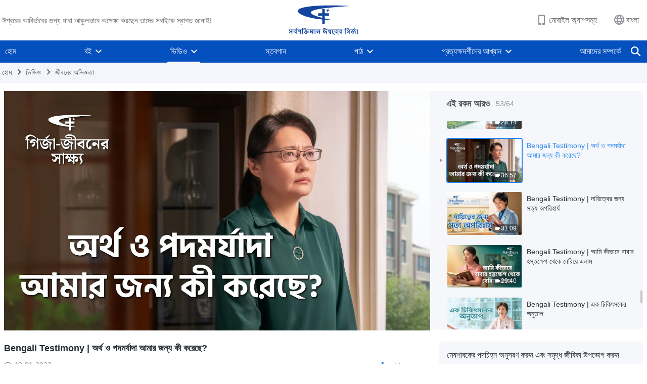

--- FILE ---
content_type: text/html; charset=UTF-8
request_url: https://bn.godfootsteps.org/videos/what-did-money-ever-do-for-me.html
body_size: 22790
content:
<!DOCTYPE html>
<html dir="ltr" lang="bn-BD">
<head>
    <title>Bengali Testimony | অর্থ ও পদমর্যাদা আমার জন্য কী করেছে? - সর্বশক্তিমান ঈশ্বরের গির্জা</title>
    <meta charset="UTF-8">
    <meta name="viewport" content="width=device-width, initial-scale=1.0, maximum-scale=1.0, user-scalable=no">
    <meta name="google-site-verification" content=""/>
    <link rel="profile" href="https://gmpg.org/xfn/11">
        <link rel="alternate" href="https://www.godfootsteps.org" hreflang="zh-tw" title="全能神教會"/>
        <link rel="alternate" href="https://www.hidden-advent.org" hreflang="zh-cn" title="全能神教会"/>
        <link rel="alternate" href="https://ar.godfootsteps.org" hreflang="ar" title="كنيسة الله القدير"/>
        <link rel="alternate" href="https://bg.godfootsteps.org" hreflang="bg" title="Църквата на Всемогъщия Бог"/>
        <link rel="alternate" href="https://bn.godfootsteps.org" hreflang="bn" title="সর্বশক্তিমান ঈশ্বরের গির্জা"/>
        <link rel="alternate" href="https://de.godfootsteps.org" hreflang="de" title="Die Kirche des Allmächtigen Gottes"/>
        <link rel="alternate" href="https://el.godfootsteps.org" hreflang="el" title="Εκκλησία του Παντοδύναμου Θεού"/>
        <link rel="alternate" href="https://en.godfootsteps.org" hreflang="en" title="The Church of Almighty God"/>
        <link rel="alternate" href="https://es.godfootsteps.org" hreflang="es" title="Iglesia de Dios Todopoderoso"/>
        <link rel="alternate" href="https://fr.godfootsteps.org" hreflang="fr" title="L'Église de Dieu Tout-Puissant"/>
        <link rel="alternate" href="https://he.godfootsteps.org" hreflang="he" title="כנסיית האל הכול יכול"/>
        <link rel="alternate" href="https://hi.godfootsteps.org" hreflang="hi" title="सर्वशक्तिमान परमेश्वर की कलीसिया"/>
        <link rel="alternate" href="https://hmn.godfootsteps.org" hreflang="hmn" title="Pawg Ntseeg Ntawm Vajtswv Tus Uas Muaj Hwj Chim Loj Kawg Nkaus"/>
        <link rel="alternate" href="https://hr.godfootsteps.org" hreflang="hr" title="Crkva Svemogućeg Boga"/>
        <link rel="alternate" href="https://hu.godfootsteps.org" hreflang="hu" title="Mindenható Isten Egyháza"/>
        <link rel="alternate" href="https://id.godfootsteps.org" hreflang="id" title="Gereja Tuhan Yang Mahakuasa"/>
        <link rel="alternate" href="https://it.godfootsteps.org" hreflang="it" title="La Chiesa di Dio Onnipotente"/>
        <link rel="alternate" href="https://jp.godfootsteps.org" hreflang="ja" title="全能神教会"/>
        <link rel="alternate" href="https://km.godfootsteps.org" hreflang="km" title="ពួកជំនុំនៃព្រះដ៏មានគ្រប់ព្រះចេស្ដា"/>
        <link rel="alternate" href="https://kr.godfootsteps.org" hreflang="kr" title="전능하신 하나님 교회"/>
        <link rel="alternate" href="https://lo.godfootsteps.org" hreflang="lo" title="ຄຣິສຕະຈັກຂອງພຣະເຈົ້າອົງຊົງລິດທານຸພາບສູງສຸດ"/>
        <link rel="alternate" href="https://ml.godfootsteps.org" hreflang="ml" title="സര്‍വശക്തനായ ദൈവത്തിന്റെ സഭ"/>
        <link rel="alternate" href="https://mn.godfootsteps.org" hreflang="mn" title="Төгс Хүчит Бурханы Чуулган"/>
        <link rel="alternate" href="https://my.godfootsteps.org" hreflang="my" title="အနန္တတန်ခိုးရှင် ဘုရားသခင်၏အသင်းတော်"/>
        <link rel="alternate" href="https://ne.godfootsteps.org" hreflang="ne" title="सर्वशक्तिमान्‌ परमेश्‍वरको मण्डली"/>
        <link rel="alternate" href="https://nl.godfootsteps.org" hreflang="nl" title="De Kerk van Almachtige God"/>
        <link rel="alternate" href="https://pa.godfootsteps.org" hreflang="pa" title="ਸਰਬਸ਼ਕਤੀਮਾਨ ਪਰਮੇਸ਼ੁਰ ਦੀ ਕਲੀਸਿਯਾ"/>
        <link rel="alternate" href="https://pl.godfootsteps.org" hreflang="pl" title="Kościół Boga Wszechmogącego"/>
        <link rel="alternate" href="https://pt.godfootsteps.org" hreflang="pt" title="Igreja de Deus Todo-Poderoso"/>
        <link rel="alternate" href="https://ro.godfootsteps.org" hreflang="ro" title="Biserica lui Dumnezeu Atotputernic"/>
        <link rel="alternate" href="https://ru.godfootsteps.org" hreflang="ru" title="Церковь Всемогущего Бога"/>
        <link rel="alternate" href="https://sk.godfootsteps.org" hreflang="sk" title="Cirkev Všemohúceho Boha"/>
        <link rel="alternate" href="https://sr.godfootsteps.org" hreflang="sr" title="Crkva Svemogućeg Boga"/>
        <link rel="alternate" href="https://sv.godfootsteps.org" hreflang="sv" title="Allsmäktige Guds Kyrka"/>
        <link rel="alternate" href="https://sw.godfootsteps.org" hreflang="sw" title="Kanisa la Mwenyezi Mungu"/>
        <link rel="alternate" href="https://ta.godfootsteps.org" hreflang="ta" title="சர்வவல்லமையுள்ள தேவனுடைய திருச்சபை"/>
        <link rel="alternate" href="https://th.godfootsteps.org" hreflang="th" title="คริสตจักรแห่งพระเจ้าผู้ทรงมหิทธิฤทธิ์"/>
        <link rel="alternate" href="https://tl.godfootsteps.org" hreflang="tl" title="Ang Iglesia ng Makapangyarihang Diyos"/>
        <link rel="alternate" href="https://uk.godfootsteps.org" hreflang="uk" title="Церква Всемогутнього Бога"/>
        <link rel="alternate" href="https://ur.godfootsteps.org" hreflang="ur" title="قادر مطلق خدا کی کلیسیا"/>
        <link rel="alternate" href="https://vi.godfootsteps.org" hreflang="vi" title="Hội Thánh Đức Chúa Trời Toàn Năng"/>
        <link rel="alternate" href="https://zu.godfootsteps.org" hreflang="zu" title="IBandla LikaNkulunkulu USomandla"/>
        <meta http-equiv="x-dns-prefetch-control" content="on">
    <link rel="preconnect" href="//i.ytimg.com" crossorigin>
    <link rel="preconnect" href="//www.googletagmanager.com" crossorigin>
    <link rel="preconnect" href="//static.kingdomsalvation.org" crossorigin>
    <link rel="dns-prefetch" href="//i.ytimg.com">
    <link rel="dns-prefetch" href="//www.googletagmanager.com">
    <link rel="dns-prefetch" href="//static.kingdomsalvation.org">
    <link rel="apple-touch-icon" sizes="180x180" href="https://static.kingdomsalvation.org/cdn/images/website-icon/official/apple-touch-icon.png">
    <link rel="icon" type="image/png" sizes="32x32" href="https://static.kingdomsalvation.org/cdn/images/website-icon/official/favicon-32x32.png">
    <link rel="icon" type="image/png" sizes="16x16" href="https://static.kingdomsalvation.org/cdn/images/website-icon/official/favicon-16x16.png">

    <style>

@media(min-width: 768px){
html[lang="bn-BD"] .call-action-wrapper .call-content .call-aims {
width: 90%;
}
}

</style>
		<!-- All in One SEO 4.6.2 - aioseo.com -->
		<meta name="description" content="সেই মহিলা এক ভাঙাচোরা পরিবারে জন্মেছিলেন আর সুখী জীবনের জন্য তার প্রবল আকাঙ্ক্ষা ছিল। সে মনে করতো, কঠোর পরিশ্রম তাকে অনেক টাকা এনে দেবে, যা দিয়ে সে সুখ কিনতে পারবে, কিন্তু অতিরিক্ত পরিশ্রম শেষপর্যন্ত তাকে শয্যাশায়ী করে তুলল। এই যন্ত্রণার সময় ঈশ্বরের শরণাগত হওয়া এবং ঈশ্বরের বাণী পড়ার পরে, সে মানুষের যন্ত্রণার উৎস সম্পর্কে এবং" />
		<meta name="robots" content="max-image-preview:large" />
		<link rel="canonical" href="https://bn.godfootsteps.org/videos/what-did-money-ever-do-for-me.html" />
		<meta name="generator" content="All in One SEO (AIOSEO) 4.6.2" />
		<meta property="og:locale" content="en_US" />
		<meta property="og:site_name" content="সর্বশক্তিমান ঈশ্বরের গির্জা -" />
		<meta property="og:type" content="article" />
		<meta property="og:title" content="Bengali Testimony | অর্থ ও পদমর্যাদা আমার জন্য কী করেছে? - সর্বশক্তিমান ঈশ্বরের গির্জা" />
		<meta property="og:description" content="সেই মহিলা এক ভাঙাচোরা পরিবারে জন্মেছিলেন আর সুখী জীবনের জন্য তার প্রবল আকাঙ্ক্ষা ছিল। সে মনে করতো, কঠোর পরিশ্রম তাকে অনেক টাকা এনে দেবে, যা দিয়ে সে সুখ কিনতে পারবে, কিন্তু অতিরিক্ত পরিশ্রম শেষপর্যন্ত তাকে শয্যাশায়ী করে তুলল। এই যন্ত্রণার সময় ঈশ্বরের শরণাগত হওয়া এবং ঈশ্বরের বাণী পড়ার পরে, সে মানুষের যন্ত্রণার উৎস সম্পর্কে এবং" />
		<meta property="og:url" content="https://bn.godfootsteps.org/videos/what-did-money-ever-do-for-me.html" />
		<meta property="og:image" content="https://i.ytimg.com/vi/qQfMTNfPX4o/maxresdefault.jpg?v=240922&amp;v=240922" />
		<meta property="og:image:secure_url" content="https://i.ytimg.com/vi/qQfMTNfPX4o/maxresdefault.jpg?v=240922&amp;v=240922" />
		<meta name="twitter:card" content="summary" />
		<meta name="twitter:title" content="Bengali Testimony | অর্থ ও পদমর্যাদা আমার জন্য কী করেছে? - সর্বশক্তিমান ঈশ্বরের গির্জা" />
		<meta name="twitter:description" content="সেই মহিলা এক ভাঙাচোরা পরিবারে জন্মেছিলেন আর সুখী জীবনের জন্য তার প্রবল আকাঙ্ক্ষা ছিল। সে মনে করতো, কঠোর পরিশ্রম তাকে অনেক টাকা এনে দেবে, যা দিয়ে সে সুখ কিনতে পারবে, কিন্তু অতিরিক্ত পরিশ্রম শেষপর্যন্ত তাকে শয্যাশায়ী করে তুলল। এই যন্ত্রণার সময় ঈশ্বরের শরণাগত হওয়া এবং ঈশ্বরের বাণী পড়ার পরে, সে মানুষের যন্ত্রণার উৎস সম্পর্কে এবং" />
		<meta name="twitter:image" content="https://i.ytimg.com/vi/qQfMTNfPX4o/maxresdefault.jpg?v=240922" />
		<script type="application/ld+json" class="aioseo-schema">
			{"@context":"https:\/\/schema.org","@graph":[{"@type":"BreadcrumbList","@id":"https:\/\/bn.godfootsteps.org\/videos\/what-did-money-ever-do-for-me.html#breadcrumblist","itemListElement":[{"@type":"ListItem","@id":"https:\/\/bn.godfootsteps.org\/#listItem","position":1,"name":"Home","item":"https:\/\/bn.godfootsteps.org\/","nextItem":"https:\/\/bn.godfootsteps.org\/videos\/what-did-money-ever-do-for-me.html#listItem"},{"@type":"ListItem","@id":"https:\/\/bn.godfootsteps.org\/videos\/what-did-money-ever-do-for-me.html#listItem","position":2,"name":"Bengali Testimony | \u0985\u09b0\u09cd\u09a5 \u0993 \u09aa\u09a6\u09ae\u09b0\u09cd\u09af\u09be\u09a6\u09be \u0986\u09ae\u09be\u09b0 \u099c\u09a8\u09cd\u09af \u0995\u09c0 \u0995\u09b0\u09c7\u099b\u09c7?","previousItem":"https:\/\/bn.godfootsteps.org\/#listItem"}]},{"@type":"Organization","@id":"https:\/\/bn.godfootsteps.org\/#organization","name":"\u09b8\u09b0\u09cd\u09ac\u09b6\u0995\u09cd\u09a4\u09bf\u09ae\u09be\u09a8 \u0988\u09b6\u09cd\u09ac\u09b0\u09c7\u09b0 \u0997\u09bf\u09b0\u09cd\u099c\u09be","url":"https:\/\/bn.godfootsteps.org\/","logo":{"@type":"ImageObject","url":"https:\/\/bn.godfootsteps.org\/wp-content\/uploads\/2022\/03\/ZB-LOGO20220303-GY.svg","@id":"https:\/\/bn.godfootsteps.org\/videos\/what-did-money-ever-do-for-me.html\/#organizationLogo"},"image":{"@id":"https:\/\/bn.godfootsteps.org\/videos\/what-did-money-ever-do-for-me.html\/#organizationLogo"}},{"@type":"WebPage","@id":"https:\/\/bn.godfootsteps.org\/videos\/what-did-money-ever-do-for-me.html#webpage","url":"https:\/\/bn.godfootsteps.org\/videos\/what-did-money-ever-do-for-me.html","name":"Bengali Testimony | \u0985\u09b0\u09cd\u09a5 \u0993 \u09aa\u09a6\u09ae\u09b0\u09cd\u09af\u09be\u09a6\u09be \u0986\u09ae\u09be\u09b0 \u099c\u09a8\u09cd\u09af \u0995\u09c0 \u0995\u09b0\u09c7\u099b\u09c7? - \u09b8\u09b0\u09cd\u09ac\u09b6\u0995\u09cd\u09a4\u09bf\u09ae\u09be\u09a8 \u0988\u09b6\u09cd\u09ac\u09b0\u09c7\u09b0 \u0997\u09bf\u09b0\u09cd\u099c\u09be","description":"\u09b8\u09c7\u0987 \u09ae\u09b9\u09bf\u09b2\u09be \u098f\u0995 \u09ad\u09be\u0999\u09be\u099a\u09cb\u09b0\u09be \u09aa\u09b0\u09bf\u09ac\u09be\u09b0\u09c7 \u099c\u09a8\u09cd\u09ae\u09c7\u099b\u09bf\u09b2\u09c7\u09a8 \u0986\u09b0 \u09b8\u09c1\u0996\u09c0 \u099c\u09c0\u09ac\u09a8\u09c7\u09b0 \u099c\u09a8\u09cd\u09af \u09a4\u09be\u09b0 \u09aa\u09cd\u09b0\u09ac\u09b2 \u0986\u0995\u09be\u0999\u09cd\u0995\u09cd\u09b7\u09be \u099b\u09bf\u09b2\u0964 \u09b8\u09c7 \u09ae\u09a8\u09c7 \u0995\u09b0\u09a4\u09cb, \u0995\u09a0\u09cb\u09b0 \u09aa\u09b0\u09bf\u09b6\u09cd\u09b0\u09ae \u09a4\u09be\u0995\u09c7 \u0985\u09a8\u09c7\u0995 \u099f\u09be\u0995\u09be \u098f\u09a8\u09c7 \u09a6\u09c7\u09ac\u09c7, \u09af\u09be \u09a6\u09bf\u09df\u09c7 \u09b8\u09c7 \u09b8\u09c1\u0996 \u0995\u09bf\u09a8\u09a4\u09c7 \u09aa\u09be\u09b0\u09ac\u09c7, \u0995\u09bf\u09a8\u09cd\u09a4\u09c1 \u0985\u09a4\u09bf\u09b0\u09bf\u0995\u09cd\u09a4 \u09aa\u09b0\u09bf\u09b6\u09cd\u09b0\u09ae \u09b6\u09c7\u09b7\u09aa\u09b0\u09cd\u09af\u09a8\u09cd\u09a4 \u09a4\u09be\u0995\u09c7 \u09b6\u09af\u09cd\u09af\u09be\u09b6\u09be\u09df\u09c0 \u0995\u09b0\u09c7 \u09a4\u09c1\u09b2\u09b2\u0964 \u098f\u0987 \u09af\u09a8\u09cd\u09a4\u09cd\u09b0\u09a3\u09be\u09b0 \u09b8\u09ae\u09df \u0988\u09b6\u09cd\u09ac\u09b0\u09c7\u09b0 \u09b6\u09b0\u09a3\u09be\u0997\u09a4 \u09b9\u0993\u09df\u09be \u098f\u09ac\u0982 \u0988\u09b6\u09cd\u09ac\u09b0\u09c7\u09b0 \u09ac\u09be\u09a3\u09c0 \u09aa\u09dc\u09be\u09b0 \u09aa\u09b0\u09c7, \u09b8\u09c7 \u09ae\u09be\u09a8\u09c1\u09b7\u09c7\u09b0 \u09af\u09a8\u09cd\u09a4\u09cd\u09b0\u09a3\u09be\u09b0 \u0989\u09ce\u09b8 \u09b8\u09ae\u09cd\u09aa\u09b0\u09cd\u0995\u09c7 \u098f\u09ac\u0982","inLanguage":"bn-BD","isPartOf":{"@id":"https:\/\/bn.godfootsteps.org\/#website"},"breadcrumb":{"@id":"https:\/\/bn.godfootsteps.org\/videos\/what-did-money-ever-do-for-me.html#breadcrumblist"},"datePublished":"2023-01-19T08:53:33+00:00","dateModified":"2023-01-20T08:49:03+00:00"},{"@type":"WebSite","@id":"https:\/\/bn.godfootsteps.org\/#website","url":"https:\/\/bn.godfootsteps.org\/","name":"\u09b8\u09b0\u09cd\u09ac\u09b6\u0995\u09cd\u09a4\u09bf\u09ae\u09be\u09a8 \u0988\u09b6\u09cd\u09ac\u09b0\u09c7\u09b0 \u0997\u09bf\u09b0\u09cd\u099c\u09be","inLanguage":"bn-BD","publisher":{"@id":"https:\/\/bn.godfootsteps.org\/#organization"}}]}
		</script>
		<!-- All in One SEO -->

<style id='wp-img-auto-sizes-contain-inline-css' type='text/css'>
img:is([sizes=auto i],[sizes^="auto," i]){contain-intrinsic-size:3000px 1500px}
/*# sourceURL=wp-img-auto-sizes-contain-inline-css */
</style>
<style id='classic-theme-styles-inline-css' type='text/css'>
/*! This file is auto-generated */
.wp-block-button__link{color:#fff;background-color:#32373c;border-radius:9999px;box-shadow:none;text-decoration:none;padding:calc(.667em + 2px) calc(1.333em + 2px);font-size:1.125em}.wp-block-file__button{background:#32373c;color:#fff;text-decoration:none}
/*# sourceURL=/wp-includes/css/classic-themes.min.css */
</style>

<!-- <meta name="GmediaGallery" version="1.22.0/1.8.0" license="" /> -->
<script type="application/ld+json">
        [{
            "@context": "http://schema.org",
            "@type": "WebSite",
            "name": "সর্বশক্তিমান ঈশ্বরের গির্জা",
            "url": "https://bn.godfootsteps.org"
        }]
        </script>
<script>
        window.$g2_config = {
            site_lang:"bn_BD",
            site_type:"official",
            is_cn:false,
            is_latin:true,
            is_rtl:false,
            media_url:"https://static.kingdomsalvation.org",
            s_footnotes:"পাদটীকা",
            template_name:"page-video-player",
            videoPlatform:"YouTube",
            facebook_user_name:"godfootsteps",
            host_name:"https://bn.godfootsteps.org",
            comments_platform:"jetpack",
        }
        </script>
  <script type="text/javascript">
    function getBrowserInfo() {
      var Sys = {};
      var ua = navigator.userAgent.toLowerCase();
      var re = /(rv:|msie|edge|firefox|chrome|opera|version).*?([\d.]+)/;
      var m = ua.match(re);
      Sys.browser = m[1].replace(/version/, "'safari");
      Sys.ver = m[2];
      return Sys;
    }

    function versionInfo() {
      document.documentElement.setAttribute('versionOld', 'true');
      document.write('<style type="text/css" id="BrowVer">html[versionOld]{display:none;}</style>');
    }
    var sys = getBrowserInfo();
    switch (sys.browser) {
      case 'chrome':
        parseInt(sys.ver) <= 60 && versionInfo();
        break;
      case 'firefox':
        parseInt(sys.ver) <= 50 && versionInfo();
        break;
      case 'safari':
        parseInt(sys.ver) <= 10 && versionInfo();
        break;
        //  IE
      case 'rv':
      case 'msie':
        parseInt(sys.ver) <= 10 && versionInfo();
        break;
      case 'opera':
        parseInt(sys.ver) <= 10 && versionInfo();
        break;
      default:
        ''
        break;
    }
  </script>
        <link rel="stylesheet" type="text/css" href="https://static.kingdomsalvation.org/cdn/v3/official/framework/css/framework.min.css?v=240922">
        <link rel="stylesheet" type="text/css" href="https://static.kingdomsalvation.org/cdn/v3/common/header/header.min.css?v=240922">
                <link rel="stylesheet" type="text/css" href="https://static.kingdomsalvation.org/cdn/v3/common/footer/footer.min.css?v=240922" media="print" onload="this.media='all'">
                <link rel="stylesheet" href="https://static.kingdomsalvation.org/cdn/v3/common/call-action-guild/call-action-guild.min.css?v=240922" media="print" onload="this.media='all'">
<link rel="stylesheet" type="text/css" href="https://cdnjs.cloudflare.com/ajax/libs/clusterize.js/0.18.0/clusterize.min.css">
<link rel="stylesheet" type="text/css" href="https://static.kingdomsalvation.org/cdn/v3/common/page-video-player/page-video-player.min.css?v=240922">
<script type="text/javascript">
/* <![CDATA[ */
var gospelAjax = {"ajaxurl":"https:\/\/bn.godfootsteps.org\/wp-admin\/admin-ajax.php","security":"1acf7460f4"};
/* ]]> */
</script>
    <style>@font-face{font-family:icomoon;src:url('https://static.kingdomsalvation.org/cdn/v3/sources/fonts/official/fonts/icomoon.woff?v=240922') format('woff');font-weight: normal;font-style:normal;font-display:swap}[class*=" icon-"],[class^=icon-]{font-family:icomoon!important;speak:never;font-style:normal;font-weight:400;font-variant:normal;text-transform:none;line-height:1;-webkit-font-smoothing:antialiased;-moz-osx-font-smoothing:grayscale}.icon-videos-list:before{content:"\e945";color:#fff;}.icon-content-copy:before{content:"\e942";color:#666}.icon-widgets:before{content:"\e943";color:#666}.icon-filter-list:before{content:"\e944"}.icon-youtube .path1:before{content:"\e940";color:#fff}.icon-youtube .path2:before{content:"\e941";margin-left:-1.421875em;color:#000}.icon-chatonline .path1:before{content:"\e93d";color:#8ad686}.icon-chatonline .path2:before{content:"\e93e";margin-left:-1.23046875em;color:#fff}.icon-chatonline .path3:before{content:"\e93f";margin-left:-1.23046875em;color:#4db748}.icon-chat-icon .path1:before{content:"\e903";color:none;opacity:.85}.icon-chat-icon .path2:before{content:"\e904";margin-left:-1em;color:#000;opacity:.85}.icon-chat-icon .path3:before{content:"\e93b";margin-left:-1em;color:#fff;opacity:.85}.icon-close:before{content:"\e922"}.icon-cached:before{content:"\e93c"}.icon-lrc:before{content:"\e902"}.icon-send:before{content:"\e901"}.icon-volume-off:before{content:"\e93a"}.icon-play-arrow-filled:before{content:"\e900"}.icon-repeat-one:before{content:"\e938"}.icon-copy-link:before{content:"\e905"}.icon-communication-list:before{content:"\e906"}.icon-font-setting:before{content:"\e907"}.icon-font-add:before{content:"\e908"}.icon-font-cut:before{content:"\e909"}.icon-shuffle:before{content:"\e90a"}.icon-repeat:before{content:"\e90b"}.icon-share:before{content:"\e90c"}.icon-list-download:before{content:"\e90d"}.icon-text-rotate-vertical:before{content:"\e90e"}.icon-movie:before{content:"\e90f"}.icon-line-movie:before{content:"\e910"}.icon-forum:before{content:"\e911"}.icon-audio:before{content:"\e912"}.icon-books:before{content:"\e913"}.icon-search:before{content:"\e914"}.icon-headset:before{content:"\e915"}.icon-volume-mute:before{content:"\e916"}.icon-expand-more:before{content:"\e917"}.icon-expand-less:before{content:"\e918"}.icon-fullscreen-exit:before{content:"\e919"}.icon-fullscreen:before{content:"\e91a"}.icon-videocam:before{content:"\e91b"}.icon-play-arrow-outline:before{content:"\e91c"}.icon-cloud-download:before{content:"\e91d"}.icon-tune:before{content:"\e91e"}.icon-palette:before{content:"\e91f"}.icon-more-vert:before{content:"\e920"}.icon-menu:before{content:"\e921"}.icon-cancel:before{content:"\e923"}.icon-arrow-drop-down:before{content:"\e924"}.icon-arrow-back:before{content:"\e925"}.icon-navigate-next:before{content:"\e926"}.icon-navigate-before:before{content:"\e927"}.icon-phone-iphone:before{content:"\e928"}.icon-format-list-bulleted:before{content:"\e929"}.icon-mail-outline:before{content:"\e92a"}.icon-call:before{content:"\e92b"}.icon-playlist-play:before{content:"\e92c"}.icon-volume-up:before{content:"\e92d"}.icon-play-circle-outline:before{content:"\e92e"}.icon-pause-circle-outline:before{content:"\e92f"}.icon-skip-previous:before{content:"\e930"}.icon-skip-next:before{content:"\e931"}.icon-playlist-add:before{content:"\e932"}.icon-high-quality:before{content:"\e933"}.icon-language:before{content:"\e934"}.icon-list:before{content:"\e935"}.icon-history:before{content:"\e936"}.icon-view-list:before{content:"\e937"}.icon-view-module:before{content:"\e939"}</style>
    <style id="customCss"></style>

    <!-- Google Tag Manager -->
    <script>
        (function(w,d,s,l,i){
            w[l]=w[l]||[];
            w[l].push({'gtm.start':new Date().getTime(),event:'gtm.js'});
            var f=d.getElementsByTagName(s)[0],j=d.createElement(s),dl=l != 'dataLayer'?'&l='+l:'';
            j.async=true;j.src='https://www.googletagmanager.com/gtm.js?id='+i+dl;
            f.parentNode.insertBefore(j, f);
        })
        (window, document, 'script', 'dataLayer', 'GTM-P5C3B3B');
    </script>
    <!-- End Google Tag Manager -->
<style id='global-styles-inline-css' type='text/css'>
:root{--wp--preset--aspect-ratio--square: 1;--wp--preset--aspect-ratio--4-3: 4/3;--wp--preset--aspect-ratio--3-4: 3/4;--wp--preset--aspect-ratio--3-2: 3/2;--wp--preset--aspect-ratio--2-3: 2/3;--wp--preset--aspect-ratio--16-9: 16/9;--wp--preset--aspect-ratio--9-16: 9/16;--wp--preset--color--black: #000000;--wp--preset--color--cyan-bluish-gray: #abb8c3;--wp--preset--color--white: #ffffff;--wp--preset--color--pale-pink: #f78da7;--wp--preset--color--vivid-red: #cf2e2e;--wp--preset--color--luminous-vivid-orange: #ff6900;--wp--preset--color--luminous-vivid-amber: #fcb900;--wp--preset--color--light-green-cyan: #7bdcb5;--wp--preset--color--vivid-green-cyan: #00d084;--wp--preset--color--pale-cyan-blue: #8ed1fc;--wp--preset--color--vivid-cyan-blue: #0693e3;--wp--preset--color--vivid-purple: #9b51e0;--wp--preset--gradient--vivid-cyan-blue-to-vivid-purple: linear-gradient(135deg,rgb(6,147,227) 0%,rgb(155,81,224) 100%);--wp--preset--gradient--light-green-cyan-to-vivid-green-cyan: linear-gradient(135deg,rgb(122,220,180) 0%,rgb(0,208,130) 100%);--wp--preset--gradient--luminous-vivid-amber-to-luminous-vivid-orange: linear-gradient(135deg,rgb(252,185,0) 0%,rgb(255,105,0) 100%);--wp--preset--gradient--luminous-vivid-orange-to-vivid-red: linear-gradient(135deg,rgb(255,105,0) 0%,rgb(207,46,46) 100%);--wp--preset--gradient--very-light-gray-to-cyan-bluish-gray: linear-gradient(135deg,rgb(238,238,238) 0%,rgb(169,184,195) 100%);--wp--preset--gradient--cool-to-warm-spectrum: linear-gradient(135deg,rgb(74,234,220) 0%,rgb(151,120,209) 20%,rgb(207,42,186) 40%,rgb(238,44,130) 60%,rgb(251,105,98) 80%,rgb(254,248,76) 100%);--wp--preset--gradient--blush-light-purple: linear-gradient(135deg,rgb(255,206,236) 0%,rgb(152,150,240) 100%);--wp--preset--gradient--blush-bordeaux: linear-gradient(135deg,rgb(254,205,165) 0%,rgb(254,45,45) 50%,rgb(107,0,62) 100%);--wp--preset--gradient--luminous-dusk: linear-gradient(135deg,rgb(255,203,112) 0%,rgb(199,81,192) 50%,rgb(65,88,208) 100%);--wp--preset--gradient--pale-ocean: linear-gradient(135deg,rgb(255,245,203) 0%,rgb(182,227,212) 50%,rgb(51,167,181) 100%);--wp--preset--gradient--electric-grass: linear-gradient(135deg,rgb(202,248,128) 0%,rgb(113,206,126) 100%);--wp--preset--gradient--midnight: linear-gradient(135deg,rgb(2,3,129) 0%,rgb(40,116,252) 100%);--wp--preset--font-size--small: 13px;--wp--preset--font-size--medium: 20px;--wp--preset--font-size--large: 36px;--wp--preset--font-size--x-large: 42px;--wp--preset--spacing--20: 0.44rem;--wp--preset--spacing--30: 0.67rem;--wp--preset--spacing--40: 1rem;--wp--preset--spacing--50: 1.5rem;--wp--preset--spacing--60: 2.25rem;--wp--preset--spacing--70: 3.38rem;--wp--preset--spacing--80: 5.06rem;--wp--preset--shadow--natural: 6px 6px 9px rgba(0, 0, 0, 0.2);--wp--preset--shadow--deep: 12px 12px 50px rgba(0, 0, 0, 0.4);--wp--preset--shadow--sharp: 6px 6px 0px rgba(0, 0, 0, 0.2);--wp--preset--shadow--outlined: 6px 6px 0px -3px rgb(255, 255, 255), 6px 6px rgb(0, 0, 0);--wp--preset--shadow--crisp: 6px 6px 0px rgb(0, 0, 0);}:where(.is-layout-flex){gap: 0.5em;}:where(.is-layout-grid){gap: 0.5em;}body .is-layout-flex{display: flex;}.is-layout-flex{flex-wrap: wrap;align-items: center;}.is-layout-flex > :is(*, div){margin: 0;}body .is-layout-grid{display: grid;}.is-layout-grid > :is(*, div){margin: 0;}:where(.wp-block-columns.is-layout-flex){gap: 2em;}:where(.wp-block-columns.is-layout-grid){gap: 2em;}:where(.wp-block-post-template.is-layout-flex){gap: 1.25em;}:where(.wp-block-post-template.is-layout-grid){gap: 1.25em;}.has-black-color{color: var(--wp--preset--color--black) !important;}.has-cyan-bluish-gray-color{color: var(--wp--preset--color--cyan-bluish-gray) !important;}.has-white-color{color: var(--wp--preset--color--white) !important;}.has-pale-pink-color{color: var(--wp--preset--color--pale-pink) !important;}.has-vivid-red-color{color: var(--wp--preset--color--vivid-red) !important;}.has-luminous-vivid-orange-color{color: var(--wp--preset--color--luminous-vivid-orange) !important;}.has-luminous-vivid-amber-color{color: var(--wp--preset--color--luminous-vivid-amber) !important;}.has-light-green-cyan-color{color: var(--wp--preset--color--light-green-cyan) !important;}.has-vivid-green-cyan-color{color: var(--wp--preset--color--vivid-green-cyan) !important;}.has-pale-cyan-blue-color{color: var(--wp--preset--color--pale-cyan-blue) !important;}.has-vivid-cyan-blue-color{color: var(--wp--preset--color--vivid-cyan-blue) !important;}.has-vivid-purple-color{color: var(--wp--preset--color--vivid-purple) !important;}.has-black-background-color{background-color: var(--wp--preset--color--black) !important;}.has-cyan-bluish-gray-background-color{background-color: var(--wp--preset--color--cyan-bluish-gray) !important;}.has-white-background-color{background-color: var(--wp--preset--color--white) !important;}.has-pale-pink-background-color{background-color: var(--wp--preset--color--pale-pink) !important;}.has-vivid-red-background-color{background-color: var(--wp--preset--color--vivid-red) !important;}.has-luminous-vivid-orange-background-color{background-color: var(--wp--preset--color--luminous-vivid-orange) !important;}.has-luminous-vivid-amber-background-color{background-color: var(--wp--preset--color--luminous-vivid-amber) !important;}.has-light-green-cyan-background-color{background-color: var(--wp--preset--color--light-green-cyan) !important;}.has-vivid-green-cyan-background-color{background-color: var(--wp--preset--color--vivid-green-cyan) !important;}.has-pale-cyan-blue-background-color{background-color: var(--wp--preset--color--pale-cyan-blue) !important;}.has-vivid-cyan-blue-background-color{background-color: var(--wp--preset--color--vivid-cyan-blue) !important;}.has-vivid-purple-background-color{background-color: var(--wp--preset--color--vivid-purple) !important;}.has-black-border-color{border-color: var(--wp--preset--color--black) !important;}.has-cyan-bluish-gray-border-color{border-color: var(--wp--preset--color--cyan-bluish-gray) !important;}.has-white-border-color{border-color: var(--wp--preset--color--white) !important;}.has-pale-pink-border-color{border-color: var(--wp--preset--color--pale-pink) !important;}.has-vivid-red-border-color{border-color: var(--wp--preset--color--vivid-red) !important;}.has-luminous-vivid-orange-border-color{border-color: var(--wp--preset--color--luminous-vivid-orange) !important;}.has-luminous-vivid-amber-border-color{border-color: var(--wp--preset--color--luminous-vivid-amber) !important;}.has-light-green-cyan-border-color{border-color: var(--wp--preset--color--light-green-cyan) !important;}.has-vivid-green-cyan-border-color{border-color: var(--wp--preset--color--vivid-green-cyan) !important;}.has-pale-cyan-blue-border-color{border-color: var(--wp--preset--color--pale-cyan-blue) !important;}.has-vivid-cyan-blue-border-color{border-color: var(--wp--preset--color--vivid-cyan-blue) !important;}.has-vivid-purple-border-color{border-color: var(--wp--preset--color--vivid-purple) !important;}.has-vivid-cyan-blue-to-vivid-purple-gradient-background{background: var(--wp--preset--gradient--vivid-cyan-blue-to-vivid-purple) !important;}.has-light-green-cyan-to-vivid-green-cyan-gradient-background{background: var(--wp--preset--gradient--light-green-cyan-to-vivid-green-cyan) !important;}.has-luminous-vivid-amber-to-luminous-vivid-orange-gradient-background{background: var(--wp--preset--gradient--luminous-vivid-amber-to-luminous-vivid-orange) !important;}.has-luminous-vivid-orange-to-vivid-red-gradient-background{background: var(--wp--preset--gradient--luminous-vivid-orange-to-vivid-red) !important;}.has-very-light-gray-to-cyan-bluish-gray-gradient-background{background: var(--wp--preset--gradient--very-light-gray-to-cyan-bluish-gray) !important;}.has-cool-to-warm-spectrum-gradient-background{background: var(--wp--preset--gradient--cool-to-warm-spectrum) !important;}.has-blush-light-purple-gradient-background{background: var(--wp--preset--gradient--blush-light-purple) !important;}.has-blush-bordeaux-gradient-background{background: var(--wp--preset--gradient--blush-bordeaux) !important;}.has-luminous-dusk-gradient-background{background: var(--wp--preset--gradient--luminous-dusk) !important;}.has-pale-ocean-gradient-background{background: var(--wp--preset--gradient--pale-ocean) !important;}.has-electric-grass-gradient-background{background: var(--wp--preset--gradient--electric-grass) !important;}.has-midnight-gradient-background{background: var(--wp--preset--gradient--midnight) !important;}.has-small-font-size{font-size: var(--wp--preset--font-size--small) !important;}.has-medium-font-size{font-size: var(--wp--preset--font-size--medium) !important;}.has-large-font-size{font-size: var(--wp--preset--font-size--large) !important;}.has-x-large-font-size{font-size: var(--wp--preset--font-size--x-large) !important;}
/*# sourceURL=global-styles-inline-css */
</style>
</head>
<body class="latin default-similar-videos" site_type="official" template_name="page-video-player">
<!-- Google Tag Manager (noscript) -->
<noscript>
    <iframe src="https://www.googletagmanager.com/ns.html?id=GTM-P5C3B3B" height="0" width="0" style="display:none;visibility:hidden"></iframe>
</noscript>
<!-- End Google Tag Manager (noscript) -->
<div class="head-commercial-wrap d-xl-none" data-showType="video_mp4" data-fixed="false" data-loop="yes" widgetId="commercial_whole_device_top">
    <a class="recom-item messenger-payload"  href="https://m.me/BSbiblestudy?ref=website" data-android="" data-ios=""
        data-tab-img="https://bn.godfootsteps.org/wp-content/uploads/2022/03/B-TAB-ZB20220309-BN-1536×190.mp4" data-mb-img="https://bn.godfootsteps.org/wp-content/uploads/2022/03/B-MB-ZB20220309-BN-750×150.mp4" data-adname="যারা ঈশ্বরের বাক্য লালন করে  তারাই ঈশ্বরের আশীর্বাদধন্য।  আপনি কি ঈশ্বরের আশীর্বাদধন্য ব্যক্তি হওয়ার জন্য  ঈশ্বরের বাক্য শিখতে ইচ্ছুক?"
        data-title="যারা ঈশ্বরের বাক্য লালন করে  তারাই ঈশ্বরের আশীর্বাদধন্য।  আপনি কি ঈশ্বরের আশীর্বাদধন্য ব্যক্তি হওয়ার জন্য  ঈশ্বরের বাক্য শিখতে ইচ্ছুক?" tabIndex="0" linkType="page_link" target="_blank" data-ref="TOP-AD"></a>
</div><header id="header">
    <div class="container head">
        <p class="d-none d-xl-block">ঈশ্বরের আবির্ভাবের জন্য যারা আকুলভাবে অপেক্ষা করছেন তাদের সবাইকে স্বাগত জানাই!</p>
        <button id="sidenav-btn" data-target="mobile-slide-out" class="d-xl-none btn btn-icon"><i class="icon-menu"></i>
        </button>
        <a href="https://bn.godfootsteps.org" class="logo" title="সর্বশক্তিমান ঈশ্বরের গির্জা">
            <img src="https://bn.godfootsteps.org/wp-content/uploads/2023/09/bn-logo.svg" alt="সর্বশক্তিমান ঈশ্বরের গির্জা" title="সর্বশক্তিমান ঈশ্বরের গির্জা">
            <h1>সর্বশক্তিমান ঈশ্বরের গির্জা</h1>
        </a>
        <div class="head-right">
            <a href="javascript:;" id="apps-trigger-btn" class="mobile-app">
                <i class="icon-phone-iphone"></i>মোবাইল অ্যাপসমূহ</a>
            <button class="language"><i class="icon-language"></i>বাংলা</button>
            <button class="mb-search-show-btn d-xl-none btn btn-icon"><i class="icon-search"></i></button>
        </div>
    </div>
    <nav id="navbar" class="d-none d-xl-block">
        <div class="container nav-box-navigation">
			<ul id="nav-menu" class="menu"><li class="menu-item menu-item-type-post_type"><a href="https://bn.godfootsteps.org/">হোম</a></li>
<li class="menu-item menu-item-type-post_type menu-item-has-children"><a href="https://bn.godfootsteps.org/books.html">বই</a><button class="btn icon-expand-more"></button>
<ul class="sub-menu">
	<li class="menu-item"><a href="/books/utterances-of-Christ.html">অন্তিম সময়ের খ্রীষ্টের উচ্চারণসমূহ</a></li>
</ul>
</li>
<li class="menu-item menu-item-type-post_type menu-item-has-children"><a href="https://bn.godfootsteps.org/videos.html">ভিডিও</a><button class="btn icon-expand-more"></button>
<ul class="sub-menu">
	<li class="menu-item"><a href="https://bn.godfootsteps.org/video-category/readings-of-Almighty-God-s-words.html">সর্বশক্তিমান ঈশ্বরের বাক্য পাঠ</a></li>
	<li class="menu-item"><a href="/video-category/daily-words-of-God.html">ঈশ্বরের প্রতিদিনের বাক্যসমূহ থেকে পঠন</a></li>
	<li class="menu-item"><a href="https://bn.godfootsteps.org/video-category/gospel-movies-series.html">খ্রিষ্টীয় সুসমাচারের চলচ্চিত্র</a></li>
	<li class="menu-item"><a href="https://bn.godfootsteps.org/video-category/experience-testimonies.html">গির্জা-জীবনের সাক্ষ্য</a></li>
	<li class="menu-item"><a href="https://bn.godfootsteps.org/video-category/sermons-seeking-true-faith.html">ধর্মোপদেশ ধারাবাহিকঃ প্রকৃত বিশ্বাসের সন্ধানে</a></li>
	<li class="menu-item"><a href="/video-category/mv-series.html">সঙ্গীত ভিডিও</a></li>
	<li class="menu-item"><a href="https://bn.godfootsteps.org/video-category/dance-and-song-videos.html">আনন্দ ও খুশি</a></li>
	<li class="menu-item"><a href="https://bn.godfootsteps.org/video-category/choir-series.html">সমবেত-সঙ্গীতের ভিডিও সিরিজ</a></li>
	<li class="menu-item"><a href="https://bn.godfootsteps.org/video-category/the-life-of-the-church-artistic-series.html">গির্জার জীবন—বিবিধ শো সিরিজ</a></li>
	<li class="menu-item"><a href="/video-category/hymn-videos.html">স্তবগানের ভিডিও</a></li>
	<li class="menu-item"><a href="https://bn.godfootsteps.org/video-category/wonderful-movie-clips.html">নির্বাচিত চলচ্চিত্র-নির্যাস</a></li>
</ul>
</li>
<li class="menu-item menu-item-type-post_type"><a href="https://bn.godfootsteps.org/hymns.html">স্তবগান</a></li>
<li class="menu-item menu-item-has-children"><a href="https://bn.godfootsteps.org/recital.html">পাঠ</a><button class="btn icon-expand-more"></button>
<ul class="sub-menu">
	<li class="menu-item menu-item-has-children"><a href="https://bn.godfootsteps.org/the-three-stages-of-work.html">ঈশ্বরের প্রতিদিনের বাক্য: খ্রিষ্টান জীবন</a><button class="btn icon-expand-more"></button>
	<ul class="sub-menu">
		<li class="menu-item"><a href="https://bn.godfootsteps.org//the-three-stages-of-work.html">কর্মের তিনটি পর্যায়</a></li>
		<li class="menu-item"><a href="https://bn.godfootsteps.org/God-s-appearance-and-work.html">ঈশ্বরের আবির্ভাব ও তাঁর কাজ</a></li>
		<li class="menu-item"><a href="https://bn.godfootsteps.org/judgment-in-the-last-days.html">অন্তিম সময়ের বিচার</a></li>
		<li class="menu-item"><a href="https://bn.godfootsteps.org/the-incarnation.html">অবতার জন্ম</a></li>
		<li class="menu-item"><a href="https://bn.godfootsteps.org/knowing-God-s-work.html">ঈশ্বরের কাজ সম্বন্ধে জানা</a></li>
		<li class="menu-item"><a href="https://bn.godfootsteps.org/God-s-disposition-and-what-He-has-and-is.html">ঈশ্বরের স্বভাব এবং তিনি কে ও তাঁর কী আছে</a></li>
		<li class="menu-item"><a href="https://bn.godfootsteps.org/mysteries-about-the-bible.html">বাইবেল সম্পর্কিত রহস্য</a></li>
		<li class="menu-item"><a href="https://bn.godfootsteps.org/exposing-religious-notions.html">ধর্মীয় ধারণা প্রকাশ করা</a></li>
		<li class="menu-item"><a href="https://bn.godfootsteps.org/exposing-mankind-s-corruption.html">মানবজাতির দুর্নীতি উদ্ঘাটিত করা</a></li>
		<li class="menu-item"><a href="https://bn.godfootsteps.org/entry-into-life.html">জীবনে প্রবেশ</a></li>
		<li class="menu-item"><a href="https://bn.godfootsteps.org/destinations-and-outcomes.html">গন্তব্য ও পরিণতি</a></li>
	</ul>
</li>
	<li class="menu-item"><a href="https://bn.godfootsteps.org/recital-the-word-appears-in-the-flesh-selections.html">ঈশ্বরের আবির্ভাব ও তাঁর কার্য (নির্বাচিত অংশ)</a></li>
</ul>
</li>
<li class="menu-item menu-item-has-children"><a href="/testimonies.html">প্রত্যক্ষদর্শীদের আখ্যান</a><button class="btn icon-expand-more"></button>
<ul class="sub-menu">
	<li class="menu-item"><a href="https://bn.godfootsteps.org/testimonies-categories/testimonies-of-life-experiences.html">জীবনের অভিজ্ঞতার আখ্যান</a></li>
	<li class="menu-item menu-item-has-children"><a href="/testimonies-categories/testimonies-of-returning-to-God.html">ঈশ্বরের কাছে প্রত্যাবর্তনের আখ্যান</a><button class="btn icon-expand-more"></button>
	<ul class="sub-menu">
		<li class="menu-item"><a href="https://bn.godfootsteps.org/testimonies-categories/welcoming-the-lords-return.html">প্রভুর প্রত্যাবর্তনকে স্বাগত জানানো</a></li>
		<li class="menu-item"><a href="https://bn.godfootsteps.org/testimonies-categories/spiritual-battles.html">আধ্যাত্মিক যুদ্ধবিগ্রহ</a></li>
	</ul>
</li>
	<li class="menu-item"><a href="/testimonies-categories/sermon-articles.html">ধর্মোপদেশ সংক্রান্ত নিবন্ধ</a></li>
	<li class="menu-item menu-item-has-children"><a href="/testimonies-categories/faith-guide.html">বিশ্বাসের পথনির্দেশক গ্রন্থ</a><button class="btn icon-expand-more"></button>
	<ul class="sub-menu">
		<li class="menu-item"><a href="/testimonies-categories/clearing-up-confusion.html">আধ্যাত্মিক বিভ্রান্তির সমাধান</a></li>
		<li class="menu-item"><a href="/testimonies-categories/faith-and-life.html">বিশ্বাস ও জীবন</a></li>
	</ul>
</li>
</ul>
</li>
<li class="menu-item menu-item-type-post_type"><a href="https://bn.godfootsteps.org/about-us.html">আমাদের সম্পর্কে</a></li>
</ul>            <button class="nav-search-btn"><i class="icon-search"></i><i class="icon-close"></i></button>
        </div>
        <section class="pc-search-wrapper">
            <form action="https://bn.godfootsteps.org" method="get">
                <div class="search-box">
                    <meta content="https://bn.godfootsteps.org/?s={s}">
                    <div class="search-input">
                        <i class="icon-search"></i>
                        <input type="search" class="sinput form-control" autocomplete="off" placeholder="অনুসন্ধান করুন..." name="s">
                        <button class="clear-btn d-none"><i class="icon-close"></i></button>
                        <button class="category-btn"><span>ফিল্টার করুন</span><i class="icon-expand-more d-none d-md-block"></i><i class="icon-filter-list d-md-none"></i></button>
                    </div>
                    <button type="submit" class="search-btn btn">অনুসন্ধান করুন</button>
                </div>
            </form>
        </section>
    </nav>
</header>
<div id="mobile-slide-out" class="sidenav">
    <div class="sidenav-wrapper">
        <div class="sidenav-head">
            <button class="btn btn-icon sidenav-close"><i class="icon-close"></i></button>
        </div>
        <div class="sidenav-content">
            <a href="javascript:;" id="mobile-sidenav-apps">মোবাইল অ্যাপসমূহ <i class="icon-expand-more"></i></a>
        </div>
    </div>
</div>
<div id="lang-wrapper" class="modal">
    <div class="modal-dialog">
        <div class="modal-box modal-content">
            <button class="focus sidenav-close"><i class="icon-navigate-before"></i>ফিরে যান            </button>
            <div class="modal-header"><p>ভাষা</p>
                <button class="btn btn-icon modal-header-close"><i class="icon-close"></i></button>
            </div>
            <div class="modal-body-content">
                <div class="lang-content d-flex">
											                        <a  href="https://www.godfootsteps.org" title="全能神教會" data-content="繁體中文">全能神教會</a>
											                        <a  href="https://www.hidden-advent.org" title="全能神教会" data-content="简体中文">全能神教会</a>
											                        <a  href="https://ar.godfootsteps.org" title="كنيسة الله القدير" data-content="العربية">كنيسة الله القدير</a>
											                        <a  href="https://bg.godfootsteps.org" title="Църквата на Всемогъщия Бог" data-content="Български">Църквата на Всемогъщия Бог</a>
											                        <a class="active" href="https://bn.godfootsteps.org" title="সর্বশক্তিমান ঈশ্বরের গির্জা" data-content="বাংলা">সর্বশক্তিমান ঈশ্বরের গির্জা</a>
											                        <a  href="https://de.godfootsteps.org" title="Die Kirche des Allmächtigen Gottes" data-content="Deutsch">Die Kirche des Allmächtigen Gottes</a>
											                        <a  href="https://el.godfootsteps.org" title="Εκκλησία του Παντοδύναμου Θεού" data-content="Ελληνικά">Εκκλησία του Παντοδύναμου Θεού</a>
											                        <a  href="https://en.godfootsteps.org" title="The Church of Almighty God" data-content="English">The Church of Almighty God</a>
											                        <a  href="https://es.godfootsteps.org" title="Iglesia de Dios Todopoderoso" data-content="Español">Iglesia de Dios Todopoderoso</a>
											                        <a  href="https://fr.godfootsteps.org" title="L'Église de Dieu Tout-Puissant" data-content="Français">L'Église de Dieu Tout-Puissant</a>
											                        <a  href="https://he.godfootsteps.org" title="כנסיית האל הכול יכול" data-content="עברית">כנסיית האל הכול יכול</a>
											                        <a  href="https://hi.godfootsteps.org" title="सर्वशक्तिमान परमेश्वर की कलीसिया" data-content="हिन्दी">सर्वशक्तिमान परमेश्वर की कलीसिया</a>
											                        <a  href="https://hmn.godfootsteps.org" title="Pawg Ntseeg Ntawm Vajtswv Tus Uas Muaj Hwj Chim Loj Kawg Nkaus" data-content="Hmoob">Pawg Ntseeg Ntawm Vajtswv Tus Uas Muaj Hwj Chim Loj Kawg Nkaus</a>
											                        <a  href="https://hr.godfootsteps.org" title="Crkva Svemogućeg Boga" data-content="Hrvatski">Crkva Svemogućeg Boga</a>
											                        <a  href="https://hu.godfootsteps.org" title="Mindenható Isten Egyháza" data-content="Magyar">Mindenható Isten Egyháza</a>
											                        <a  href="https://id.godfootsteps.org" title="Gereja Tuhan Yang Mahakuasa" data-content="Indonesia">Gereja Tuhan Yang Mahakuasa</a>
											                        <a  href="https://it.godfootsteps.org" title="La Chiesa di Dio Onnipotente" data-content="Italiano">La Chiesa di Dio Onnipotente</a>
											                        <a  href="https://jp.godfootsteps.org" title="全能神教会" data-content="日本語">全能神教会</a>
											                        <a  href="https://km.godfootsteps.org" title="ពួកជំនុំនៃព្រះដ៏មានគ្រប់ព្រះចេស្ដា" data-content="ភាសាខ្មែរ">ពួកជំនុំនៃព្រះដ៏មានគ្រប់ព្រះចេស្ដា</a>
											                        <a  href="https://kr.godfootsteps.org" title="전능하신 하나님 교회" data-content="한국어">전능하신 하나님 교회</a>
											                        <a  href="https://lo.godfootsteps.org" title="ຄຣິສຕະຈັກຂອງພຣະເຈົ້າອົງຊົງລິດທານຸພາບສູງສຸດ" data-content="ລາວ">ຄຣິສຕະຈັກຂອງພຣະເຈົ້າອົງຊົງລິດທານຸພາບສູງສຸດ</a>
											                        <a  href="https://ml.godfootsteps.org" title="സര്‍വശക്തനായ ദൈവത്തിന്റെ സഭ" data-content="മലയാളം">സര്‍വശക്തനായ ദൈവത്തിന്റെ സഭ</a>
											                        <a  href="https://mn.godfootsteps.org" title="Төгс Хүчит Бурханы Чуулган" data-content="Монгол">Төгс Хүчит Бурханы Чуулган</a>
											                        <a  href="https://my.godfootsteps.org" title="အနန္တတန်ခိုးရှင် ဘုရားသခင်၏အသင်းတော်" data-content="မြန်မာဘာသာ">အနန္တတန်ခိုးရှင် ဘုရားသခင်၏အသင်းတော်</a>
											                        <a  href="https://ne.godfootsteps.org" title="सर्वशक्तिमान्‌ परमेश्‍वरको मण्डली" data-content="नेपाली">सर्वशक्तिमान्‌ परमेश्‍वरको मण्डली</a>
											                        <a  href="https://nl.godfootsteps.org" title="De Kerk van Almachtige God" data-content="Nederlands">De Kerk van Almachtige God</a>
											                        <a  href="https://pa.godfootsteps.org" title="ਸਰਬਸ਼ਕਤੀਮਾਨ ਪਰਮੇਸ਼ੁਰ ਦੀ ਕਲੀਸਿਯਾ" data-content="ਪੰਜਾਬੀ">ਸਰਬਸ਼ਕਤੀਮਾਨ ਪਰਮੇਸ਼ੁਰ ਦੀ ਕਲੀਸਿਯਾ</a>
											                        <a  href="https://pl.godfootsteps.org" title="Kościół Boga Wszechmogącego" data-content="Polski">Kościół Boga Wszechmogącego</a>
											                        <a  href="https://pt.godfootsteps.org" title="Igreja de Deus Todo-Poderoso" data-content="Português">Igreja de Deus Todo-Poderoso</a>
											                        <a  href="https://ro.godfootsteps.org" title="Biserica lui Dumnezeu Atotputernic" data-content="Română">Biserica lui Dumnezeu Atotputernic</a>
											                        <a  href="https://ru.godfootsteps.org" title="Церковь Всемогущего Бога" data-content="Русский">Церковь Всемогущего Бога</a>
											                        <a  href="https://sk.godfootsteps.org" title="Cirkev Všemohúceho Boha" data-content="Slovenčina">Cirkev Všemohúceho Boha</a>
											                        <a  href="https://sr.godfootsteps.org" title="Crkva Svemogućeg Boga" data-content="Srpski">Crkva Svemogućeg Boga</a>
											                        <a  href="https://sv.godfootsteps.org" title="Allsmäktige Guds Kyrka" data-content="Svenska">Allsmäktige Guds Kyrka</a>
											                        <a  href="https://sw.godfootsteps.org" title="Kanisa la Mwenyezi Mungu" data-content="Kiswahili">Kanisa la Mwenyezi Mungu</a>
											                        <a  href="https://ta.godfootsteps.org" title="சர்வவல்லமையுள்ள தேவனுடைய திருச்சபை" data-content="தமிழ்">சர்வவல்லமையுள்ள தேவனுடைய திருச்சபை</a>
											                        <a  href="https://th.godfootsteps.org" title="คริสตจักรแห่งพระเจ้าผู้ทรงมหิทธิฤทธิ์" data-content="ไทย">คริสตจักรแห่งพระเจ้าผู้ทรงมหิทธิฤทธิ์</a>
											                        <a  href="https://tl.godfootsteps.org" title="Ang Iglesia ng Makapangyarihang Diyos" data-content="Filipino">Ang Iglesia ng Makapangyarihang Diyos</a>
											                        <a  href="https://uk.godfootsteps.org" title="Церква Всемогутнього Бога" data-content="Українська">Церква Всемогутнього Бога</a>
											                        <a  href="https://ur.godfootsteps.org" title="قادر مطلق خدا کی کلیسیا" data-content="اردو">قادر مطلق خدا کی کلیسیا</a>
											                        <a  href="https://vi.godfootsteps.org" title="Hội Thánh Đức Chúa Trời Toàn Năng" data-content="Tiếng Việt">Hội Thánh Đức Chúa Trời Toàn Năng</a>
											                        <a  href="https://zu.godfootsteps.org" title="IBandla LikaNkulunkulu USomandla" data-content="IsiZulu">IBandla LikaNkulunkulu USomandla</a>
					                </div>
            </div>
        </div>
    </div>
</div>

<div class="custom-s-select" style="display:none;">
    <input id="select-cat-type" type="hidden" name="cats" value="all">
    <div class="select-box nano">
        <ul class="s-books-cats nano-content">
			                <li class="cats-item">
                    <input type="checkbox" class="gospel-checkbox" id="tbw-s" data-cat="tbw">
                    <label for="tbw-s">অন্তিম সময়ের খ্রীষ্টের উচ্চারণসমূহ</label>
                    <ul class="cats-options">
						                            <li>
                                <input type="checkbox" class="gospel-checkbox" id="c9-s" data-cat="c9">
                                <label for="c9-s">ঈশ্বরের আবির্ভাব ও তাঁর কার্য</label>
                            </li>
						                            <li>
                                <input type="checkbox" class="gospel-checkbox" id="c18-s" data-cat="c18">
                                <label for="c18-s">ঈশ্বরের ঘর থেকে বিচারের সূচনা হয়</label>
                            </li>
						                    </ul>
                </li>
			        </ul>
    </div>
    <div class="s-btn-control">
        <button class="select-reset-btn" type="button">রিসেট করুন <i class="icon-cached"></i></button>
        <button id="select-search" class="select-search-btn js-search-btn" type="submit">অনুসন্ধান করুন <i class="icon-search"></i>
        </button>
    </div>
</div>
<div id="content" class="site-content">    <script>
        window.useTheaterMode = false
        // set theater mode from localstorage
        if ("localStorage" in window) {
            try {
                var isWide = window.localStorage.getItem('wide') === '1'
                document.body.className += isWide? ' theater-mode' : ' default-view';
                window.useTheaterMode = isWide
            } catch (error) {
                console.log(error);
            }
        }
    </script>

    <div id="video-player-content">

        <nav class="breadcrumbs">
            <ol class="container">
				                    <li class="breadcrumb-item">
                        <a href="https://bn.godfootsteps.org">হোম</a>
                        <i class="icon-navigate-next"></i>
                    </li>
				                    <li class="breadcrumb-item">
                        <a href="https://bn.godfootsteps.org/videos.html">ভিডিও</a>
                        <i class="icon-navigate-next"></i>
                    </li>
				                    <li class="breadcrumb-item">
                        <a href="https://bn.godfootsteps.org/video-category/church-life-testimonies.html">জীবনের অভিজ্ঞতা</a>
                        <i class="icon-navigate-next"></i>
                    </li>
				            </ol>
        </nav>

        <div class="player-content container-mode">
            <div class="player-row">
                <div class="player-box placeholder">
                    <div class="player-size d-lg-none"></div>
					
                        <div id="player-placeholder">
                            <script>
                              (function () {
                                var videoId = "qQfMTNfPX4o"
                                var isYTB = !videoId.match(/^[\d]+$/) && videoId.length < 12
                                var isSupportWebp =
                                  0 ==
                                  document
                                  .createElement("canvas")
                                  .toDataURL("image/webp")
                                  .indexOf("data:image/webp");
                                var size = window.innerWidth < 768 ? 'hqdefault' : 'maxresdefault'
                                var link = isSupportWebp ? 'https://i.ytimg.com/vi_webp/' + videoId + '/' + size + '.webp' : 'https://i.ytimg.com/vi/' + videoId + '/' + size + '.jpg'

                                if (!isYTB) {
                                  link = window.innerWidth < 768 ? 'https://i.ytimg.com/vi/qQfMTNfPX4o/mqdefault.jpg' : 'https://i.ytimg.com/vi/qQfMTNfPX4o/maxresdefault.jpg'
                                }

                                var image = document.createElement('img')
                                var box = document.getElementById('player-placeholder')
                                if (size === 'hqdefault' && isYTB) {
                                  box.className = 'remove-black-bars'
                                }
                                image.src = link
                                box.appendChild(image)
                              })()
                            </script>
                        </div>
					
                    <div id="player" data-video-id="qQfMTNfPX4o"
                         data-platform="YouTube"></div>
                    <button class="btn-theater-mode" id="disable-theater-mode" data-mode="default-view"
                            data-mode-before="theater-mode">
                        <i class="icon-navigate-before"></i>
                        <div class="hint-left">পূর্বনির্ধারিত দৃশ্য</div>
                    </button>
                    <button class="btn-theater-mode" id="enable-theater-mode" data-mode="theater-mode"
                            data-mode-before="default-view">
                        <i class="icon-navigate-next"></i>
                        <div class="hint-left">থিয়েটার মোড</div>
                    </button>
                </div>
                <div class="similar-videos-box show"></div>
            </div>
        </div>

        <div class="info-content container-pc"
             itemid="https://bn.godfootsteps.org/videos/what-did-money-ever-do-for-me.html" itemscope itemtype="http://schema.org/VideoObject"
             data-des="true">
			                <meta itemprop="contentUrl"
                      content="https://www.youtube.com/watch?v=qQfMTNfPX4o"/>
			            <div class="row">
                <div class="col-12 col-lg-8 main">
					                        <div class="video-info-outer">
                            <div class="video-info-inner container-custom">
                                <div class="video-info-header">
                                    <h1 class="text-1 limit-line"
                                        itemprop="name">Bengali Testimony | অর্থ ও পদমর্যাদা আমার জন্য কী করেছে?</h1>
                                    <div class="info-box">
                                        <div class="info-extra">
                                            <p itemprop="interactionStatistic" itemscope
                                               itemtype="http://schema.org/InteractionCounter">
                                                <i class="icon-history"></i><span
                                                        class="upload-date">19-01-2023</span>
                                            </p>
                                        </div>
                                        <div class="info-action">
                                            <button class="btn btn-icon-left js-share-btn" id="js-share-btn-pc">
                                                <i class="icon-share"></i><span>শেয়ার করুন</span>
                                            </button>
                                            <div class="d-none d-lg-flex">
												                                            </div>
                                        </div>
                                    </div>
                                </div>
                                <i class="icon-expand-more d-lg-none"></i>
                            </div>
                        </div>
                        <div class="share-actions share-actions-mb container d-lg-none">
							                        </div>
                        <div class="info-inner container-custom">
                            <div class="info-des-box des-short">
                                <div class="description" itemprop="description" id="txt-cnt">
									<p>সেই মহিলা এক ভাঙাচোরা পরিবারে জন্মেছিলেন আর সুখী জীবনের জন্য তার প্রবল আকাঙ্ক্ষা ছিল। সে মনে করতো, কঠোর পরিশ্রম তাকে অনেক টাকা এনে দেবে, যা দিয়ে সে সুখ কিনতে পারবে, কিন্তু অতিরিক্ত পরিশ্রম শেষপর্যন্ত তাকে শয্যাশায়ী করে তুলল। এই যন্ত্রণার সময় ঈশ্বরের শরণাগত হওয়া এবং ঈশ্বরের বাণী পড়ার পরে, সে মানুষের যন্ত্রণার উৎস সম্পর্কে এবং কীভাবে সুখী জীবনের খোঁজ পাওয়া যায় সে সম্পর্কে জানতে পারে।</p>                                </div>
                                <a type="button"
                                   class="btn btn-icon-right btn-more d-none d-lg-inline-flex">আরও দেখুন                                    <i class="icon-expand-more"></i></a>
                            </div>
                        </div>
                        <div class="call-action-pc d-none d-lg-block">
							        <div class="call-action-wrapper">
	        <div class="call-bg lazy" data-bg="https://bn.godfootsteps.org/wp-content/uploads/2022/03/F-PC-ZB20210906-GY.jpg"></div>
	        <div class="call-content">
		        <div class="guid-text"><p>প্রতিদিন আমাদের কাছে 24 ঘণ্টা বা 1440 মিনিট সময় থাকে। আপনি কি ঈশ্বরের সান্নিধ্য লাভের জন্য তাঁর বাক্য শিখতে 10 মিনিট সময় দিতে ইচ্ছুক? শিখতে আমাদের ফেলোশিপে যোগ দিন। কোন ফি লাগবে না।</p></div>
		        <div class="call-btn-box">
			        <div class="call-aims">
				        					        						        						        <a class="call-item messenger-payload Messenger-light-style js-confirm-privacy" href="https://m.me/BSbiblestudy?ref=website"
							         data-ref="CAT" target="_blank">
							        <img class="lazy" data-src="https://static.kingdomsalvation.org/cdn/v3/sources/plateform-icons/Messenger_White.svg" alt=""><span>Messenger-এর মাধ্যমে আমাদের সাথে যোগাযোগ করুন</span></a>
					        				        			        </div>
		        </div>
	        </div>
        </div>

                                </div>
                        <div class="empty-line container d-lg-none"
                             style="margin-top:24px">
                            <div></div>
                        </div>
                        <div class="other-series-videos">
                            <p class="text-1 container-custom">অন্যান্য ধরণের ভিডিও</p>
                            <div class="categories-tag d-none d-lg-flex">
								                                        <a href="https://bn.godfootsteps.org/video-category/readings-of-Almighty-God-s-words.html"
                                           class="link-round outline ">সর্বশক্তিমান ঈশ্বরের বাক্য পাঠ</a>
									                                        <a href="https://bn.godfootsteps.org/video-category/daily-words-of-God.html"
                                           class="link-round outline ">ঈশ্বরের প্রতিদিনের বাক্যসমূহ থেকে পঠন</a>
									                                        <a href="https://bn.godfootsteps.org/video-category/gospel-movies-series.html"
                                           class="link-round outline ">খ্রিষ্টীয় সুসমাচারের চলচ্চিত্র</a>
									                                        <a href="https://bn.godfootsteps.org/video-category/sermons-seeking-true-faith.html"
                                           class="link-round outline ">ধর্মোপদেশ ধারাবাহিকঃ প্রকৃত বিশ্বাসের সন্ধানে</a>
									                                        <a href="https://bn.godfootsteps.org/video-category/experience-testimonies.html"
                                           class="link-round outline active">গির্জা-জীবনের সাক্ষ্য</a>
									                                        <a href="https://bn.godfootsteps.org/video-category/dance-and-song-videos.html"
                                           class="link-round outline ">আনন্দ ও খুশি</a>
									                                        <a href="https://bn.godfootsteps.org/video-category/choir-series.html"
                                           class="link-round outline ">সমবেত-সঙ্গীতের ভিডিও সিরিজ</a>
									                                        <a href="https://bn.godfootsteps.org/video-category/the-life-of-the-church-artistic-series.html"
                                           class="link-round outline ">গির্জার জীবন—বিবিধ শো সিরিজ</a>
									                                        <a href="https://bn.godfootsteps.org/video-category/mv-series.html"
                                           class="link-round outline ">সঙ্গীত ভিডিও</a>
									                                        <a href="https://bn.godfootsteps.org/video-category/hymn-videos.html"
                                           class="link-round outline ">স্তবগানের ভিডিও</a>
									                                        <a href="https://bn.godfootsteps.org/video-category/wonderful-movie-clips.html"
                                           class="link-round outline ">নির্বাচিত চলচ্চিত্র-নির্যাস</a>
									                            </div>
                        </div>
						<style>.comments-area{margin-top:32px}.comment-respond .comment-reply-title{font-size:20px;margin-bottom:12px}.comments-header{margin-top:4px}.comments-header .comments-title{font-size:16px}.comment-list img{border-radius:50%;margin-right:10px}.comment-list cite.fn{font-style:normal}.comment-list>li{padding-top:8px}.comment-list>li img{width:36px;height:36px}.comment-list>li .children img{width:28px;height:28px}.comment-list>li:first-of-type{padding-top:0}.comment-list>li:first-of-type>.comment-body{padding-top:0}.comment-list li .comment-body{position:relative;display:-webkit-box;display:-ms-flexbox;display:flex;-webkit-box-orient:vertical;-webkit-box-direction:normal;-ms-flex-direction:column;flex-direction:column;padding-top:16px;padding-left:44px}.comment-list li .comment-body .comment-author.vcard{font-weight:600;margin-left:-52px}.comment-list li .comment-body .comment-meta{width:-webkit-fit-content;width:-moz-fit-content;width:fit-content;-webkit-box-ordinal-group:2;-ms-flex-order:1;order:1}.comment-list li .comment-body .comment-meta a{display:inline-block;font-size:14px;color:#919499;margin-right:40px}.comment-list li .comment-body p{padding-top:6px;margin-bottom:8px}.comment-list li .comment-body .reply{position:absolute;right:0;bottom:0;display:inline-block;-ms-flex-item-align:end;align-self:flex-end;width:-webkit-fit-content;width:-moz-fit-content;width:fit-content}.comment-list li .comment-body .reply a{color:#2483f2}.comment-list li .children .comment-author.vcard{margin-left:-42px}@media (max-width: 1199.98px){.comment-list{padding-left:10px}}.comment-navigation .nav-links{margin-bottom:16px}.comment-navigation .nav-links a{color:#2483f2}#comments iframe{max-width:calc(100% - 2px) !important;height:auto}h2.screen-reader-text{display:none}#respond #comment-form-facebook .comment-form-avatar{display:none !important}#respond #comment-form-facebook .comment-form-fields{margin-left:0 !important} #comments #reply-title a {color:#2483f2;} #comments a:hover {text-decoration: underline;} #cancel-comment-reply-link {text-decoration: underline; float: right; margin-top: 4px;} .comment-meta .fn {font-weight: 600;} @media(max-width:576px){#cancel-comment-reply-link {width: 100%; height: 32px}}


</style>
<div id="comments" class="comments-area">

	
		<div id="respond" class="comment-respond">
			<h3 id="reply-title" class="comment-reply-title">Leave a Reply<small><a rel="nofollow" id="cancel-comment-reply-link" href="/videos/what-did-money-ever-do-for-me.html#respond" style="display:none;">Cancel reply</a></small></h3>			<form id="commentform" class="comment-form">
				<iframe
					title="Comment Form"
					src="https://jetpack.wordpress.com/jetpack-comment/?blogid=222271975&#038;postid=3409&#038;comment_registration=0&#038;require_name_email=1&#038;stc_enabled=0&#038;stb_enabled=0&#038;show_avatars=1&#038;avatar_default=mystery&#038;greeting=Leave+a+Reply&#038;jetpack_comments_nonce=48f1567c77&#038;greeting_reply=Leave+a+Reply+to+%25s&#038;color_scheme=light&#038;lang=bn_BD&#038;jetpack_version=13.1.1&#038;show_cookie_consent=10&#038;has_cookie_consent=0&#038;is_current_user_subscribed=0&#038;token_key=%3Bnormal%3B&#038;sig=bd99b406884f24c984760750b2e4d350aa4323ab#parent=https%3A%2F%2Fbn.godfootsteps.org%2Fvideos%2Fwhat-did-money-ever-do-for-me.html"
											name="jetpack_remote_comment"
						style="width:100%; height: 430px; border:0;"
										class="jetpack_remote_comment"
					id="jetpack_remote_comment"
					sandbox="allow-same-origin allow-top-navigation allow-scripts allow-forms allow-popups"
				>
									</iframe>
									<!--[if !IE]><!-->
					<script>
						document.addEventListener('DOMContentLoaded', function () {
							var commentForms = document.getElementsByClassName('jetpack_remote_comment');
							for (var i = 0; i < commentForms.length; i++) {
								commentForms[i].allowTransparency = false;
								commentForms[i].scrolling = 'no';
							}
						});
					</script>
					<!--<![endif]-->
							</form>
		</div>

		
		<input type="hidden" name="comment_parent" id="comment_parent" value="" />

		
	</div>

<script>

    	
		(function () {
			if(document.readyState === "complete") {

				function getComment(value){
					$.ajax({
						url: window.$g2_config.host_name + '/wp-admin/admin-ajax.php?action=llc_load_comments' + value,
						type : 'GET',
						dataType : 'html'
					}).done(function(data) {
						$('#llc_comments').html(data)
					});
				}

				$('#cancel-comment-reply-link').click(function (e) { 
					e.preventDefault();
					let comment_value = $('#cancel-comment-reply-link').attr('href').split('llc_load_comments')[1];
					getComment(comment_value)
				});

				$('.comment-reply-link').each(function(){
					$(this).attr('href', location.pathname + '#reply-anchor');
					let comment_value = '&post='+$(this).data('postid') + '&replytocom='+$(this).data('commentid');
					$(this).click(function(e){
							getComment(comment_value)
						}
					)

				})

				// add reply anchor element
				if(!$('#reply-anchor').length){
					$('#llc_comments').before('<div id="reply-anchor" style="position:relative; top:-64px; visibility: hidden;"></div>')
				}

				// comment list move
				if($('#comments .comment-list').length) {
					$('article.comment-body').each(function () { 
						 $(this).find('.comment-metadata').before( $(this).find('.comment-content') );
					});
				}

			}

			let iframeSrc = document.querySelector('#comments iframe').getAttribute('src');
			if(~iframeSrc.indexOf('replytocom')){
				iframeSrc = iframeSrc.split('%3F')[0];
			}

			var comm_par_el = document.getElementById('comment_parent'),
					comm_par = (comm_par_el && comm_par_el.value) ? comm_par_el.value : '',
					frame = document.getElementById('jetpack_remote_comment'),
					tellFrameNewParent;

			frame.allowTransparency = true;
			frame.scrolling = 'no';

			tellFrameNewParent = function () {
				if ( comm_par ) {
					frame.src = iframeSrc + '&replytocom=' + parseInt( comm_par, 10 ).toString();
				} else {
					frame.src = iframeSrc;
				}
			};

			if ('undefined' !== typeof addComment) {
				addComment._Jetpack_moveForm = addComment.moveForm;

				addComment.moveForm = function (commId, parentId, respondId, postId) {
					var returnValue = addComment._Jetpack_moveForm(commId, parentId, respondId, postId),
						cancelClick, cancel;

					if (false === returnValue) {
						cancel = document.getElementById('cancel-comment-reply-link');
						cancelClick = cancel.onclick;
						cancel.onclick = function () {
							var cancelReturn = cancelClick.call(this);
							if (false !== cancelReturn) {
								return cancelReturn;
							}

							if (!comm_par) {
								return cancelReturn;
							}

							comm_par = 0;

							tellFrameNewParent();

							return cancelReturn;
						};
					}

					if (comm_par == parentId) {
						return returnValue;
					}

					comm_par = parentId;

					tellFrameNewParent();

					return returnValue;
				};
			}

			// Do the post message bit after the dom has loaded.
			var iframe_url = "https:\/\/jetpack.wordpress.com";
			if (window.postMessage) {
				if (document.addEventListener) {
					window.addEventListener('message', function (event) {
						var origin = event.origin.replace(/^http:\/\//i, 'https://');
						if (iframe_url.replace(/^http:\/\//i, 'https://') !== origin) {
							return;
						}
						jQuery(frame).height(event.data);
					});
				} else if (document.attachEvent) {
					window.attachEvent('message', function (event) {
						var origin = event.origin.replace(/^http:\/\//i, 'https://');
						if (iframe_url.replace(/^http:\/\//i, 'https://') !== origin) {
							return;
						}
						jQuery(frame).height(event.data);
					});
				}
			}

		})();

	
</script>

						                </div>
                <div class="col-4 sidebar d-none d-lg-block">
                    <aside class="d-none d-lg-block panel-aside">
						                            <div class="cag-app">
                                <div class="app-info">
                                    <span class="app-description">মেষশাবকের পদচিহ্ন অনুসরণ করুন  এবং  সমৃদ্ধ জীবিকা উপভোগ করুন</span>
                                </div>
                                <ul class="badge-list d-flex">
                                    <li class="logo">
                                        <a href="https://en.godfootsteps.org/app.html" target="_blank"
                                           title="সর্বশক্তিমান ঈশ্বরের গির্জার অ্যাপ">
                                            <picture>
                                                <source data-srcset="https://static.kingdomsalvation.org/cdn/v3/sources/images/common/footer/app_icon.webp"
                                                        type="image/webp">
                                                <source data-srcset="https://static.kingdomsalvation.org/cdn/v3/sources/images/common/footer/app_icon.png"
                                                        type="image/png">
                                                <img class="lazy"
                                                     data-src="https://static.kingdomsalvation.org/cdn/v3/sources/images/common/footer/app_icon.png"
                                                     alt="App logo"/>
                                            </picture>
                                        </a>
                                    </li>
                                    <li class="app-store">
                                        <a href="https://itunes.apple.com/us/app/the-church-of-almighty-god/id1166298433" target='_blank'><img
                                                    class="lazy"
                                                    data-src="https://static.kingdomsalvation.org/cdn/images/apple-store/App_Store_Badge_US-UK_blk.svg"
                                                    alt="App Store"></a>
                                        <a href="https://play.google.com/store/apps/details?id=org.godfootsteps.thechurchofalmightygod&hl=bn" target='_blank'><img
                                                    class="lazy"
                                                    data-src="https://static.kingdomsalvation.org/cdn/images/google-play/google-play-badge-EN.png"
                                                    alt=" Google Play"></a>
                                    </li>
                                    <li class="rwm">
                                        <img class="lazy"
                                             data-src="https://static.kingdomsalvation.org/cdn/v3/sources/images/common/footer/app_QRcode.svg"
                                             alt="QR code"/>
                                    </li>
                                </ul>
                            </div>
							                    </aside>
					                    <aside class="side-featured-videos panel-aside">
						                            <header>
                                <h4>মনোনীত ভিডিও</h4>
                            </header>
                            <hr>
							                                <article class="card">
                                    <div class="row">
                                        <div class="col-6 col-md-12 col-lg-6">
                                            <a href="https://bn.godfootsteps.org/videos/will-the-Lord-really-come-on-a-cloud-at-His-return.html">
                                                <picture>
													                                                        <source data-srcset="https://i.ytimg.com/vi_webp/evmhvdhVMYk/mqdefault.webp"
                                                                type="image/webp">
													                                                    <source data-srcset="https://i.ytimg.com/vi/evmhvdhVMYk/mqdefault.jpg"
                                                            type="image/jpeg">
                                                    <img class="lazy"
                                                         src="[data-uri]"
                                                         data-src="https://i.ytimg.com/vi/evmhvdhVMYk/mqdefault.jpg"
                                                         alt="Bengali Sermon Series | Seeking True Faith: প্রভু কি সত্যি মেঘারুঢ় হয়ে প্রত্যাবর্তন করবেন?">
                                                </picture>
                                                <span class="attach-duration"><i
                                                            class="icon-videocam"></i>26:44</span>
                                            </a>
                                        </div>
                                        <div class="col-6 col-md-12 col-lg-6">
                                            <div class="caption">
                                                <a href="https://bn.godfootsteps.org/videos/will-the-Lord-really-come-on-a-cloud-at-His-return.html">
                                                    <h3>Bengali Sermon Series | Seeking True Faith: প্রভু কি সত্যি মেঘারুঢ় হয়ে প্রত্যাবর্তন করবেন?</h3>
                                                </a>
                                            </div>
                                        </div>
                                    </div>
                                </article>
							                                <article class="card">
                                    <div class="row">
                                        <div class="col-6 col-md-12 col-lg-6">
                                            <a href="https://bn.godfootsteps.org/videos/what-the-Lord-mean-it-is-finished.html">
                                                <picture>
													                                                        <source data-srcset="https://i.ytimg.com/vi_webp/XH_Lb1zG35E/mqdefault.webp"
                                                                type="image/webp">
													                                                    <source data-srcset="https://i.ytimg.com/vi/XH_Lb1zG35E/mqdefault.jpg"
                                                            type="image/jpeg">
                                                    <img class="lazy"
                                                         src="[data-uri]"
                                                         data-src="https://i.ytimg.com/vi/XH_Lb1zG35E/mqdefault.jpg"
                                                         alt="Bengali Sermon Series | Seeking True Faith: যখন প্রভু যীশু ক্রুশের উপর বলেছিলেন “সম্পূর্ণ হল” তখন প্রকৃতপক্ষে তিনি কী বোঝাতে চেয়েছিলেন?">
                                                </picture>
                                                <span class="attach-duration"><i
                                                            class="icon-videocam"></i>29:14</span>
                                            </a>
                                        </div>
                                        <div class="col-6 col-md-12 col-lg-6">
                                            <div class="caption">
                                                <a href="https://bn.godfootsteps.org/videos/what-the-Lord-mean-it-is-finished.html">
                                                    <h3>Bengali Sermon Series | Seeking True Faith: যখন প্রভু যীশু ক্রুশের উপর বলেছিলেন “সম্পূর্ণ হল” তখন প্রকৃতপক্ষে তিনি কী বোঝাতে চেয়েছিলেন?</h3>
                                                </a>
                                            </div>
                                        </div>
                                    </div>
                                </article>
							                                <article class="card">
                                    <div class="row">
                                        <div class="col-6 col-md-12 col-lg-6">
                                            <a href="https://bn.godfootsteps.org/videos/i-have-heard-the-voice-of-God.html">
                                                <picture>
													                                                        <source data-srcset="https://i.ytimg.com/vi_webp/Qs9WmEGE0yM/mqdefault.webp"
                                                                type="image/webp">
													                                                    <source data-srcset="https://i.ytimg.com/vi/Qs9WmEGE0yM/mqdefault.jpg"
                                                            type="image/jpeg">
                                                    <img class="lazy"
                                                         src="[data-uri]"
                                                         data-src="https://i.ytimg.com/vi/Qs9WmEGE0yM/mqdefault.jpg"
                                                         alt="Bengali Testimony | আমি ঈশ্বরের কণ্ঠস্বর শুনেছি">
                                                </picture>
                                                <span class="attach-duration"><i
                                                            class="icon-videocam"></i>42:13</span>
                                            </a>
                                        </div>
                                        <div class="col-6 col-md-12 col-lg-6">
                                            <div class="caption">
                                                <a href="https://bn.godfootsteps.org/videos/i-have-heard-the-voice-of-God.html">
                                                    <h3>Bengali Testimony | আমি ঈশ্বরের কণ্ঠস্বর শুনেছি</h3>
                                                </a>
                                            </div>
                                        </div>
                                    </div>
                                </article>
							                                <article class="card">
                                    <div class="row">
                                        <div class="col-6 col-md-12 col-lg-6">
                                            <a href="https://bn.godfootsteps.org/videos/i-now-understand-the-relationship-between-the-Bible-and-God.html">
                                                <picture>
													                                                        <source data-srcset="https://i.ytimg.com/vi_webp/8o_Fjt_d3q0/mqdefault.webp"
                                                                type="image/webp">
													                                                    <source data-srcset="https://i.ytimg.com/vi/8o_Fjt_d3q0/mqdefault.jpg"
                                                            type="image/jpeg">
                                                    <img class="lazy"
                                                         src="[data-uri]"
                                                         data-src="https://i.ytimg.com/vi/8o_Fjt_d3q0/mqdefault.jpg"
                                                         alt="Bengali Testimony | আমি এখন বুঝি বাইবেল আর ঈশ্বরের মধ্যে সম্পর্ক">
                                                </picture>
                                                <span class="attach-duration"><i
                                                            class="icon-videocam"></i>32:36</span>
                                            </a>
                                        </div>
                                        <div class="col-6 col-md-12 col-lg-6">
                                            <div class="caption">
                                                <a href="https://bn.godfootsteps.org/videos/i-now-understand-the-relationship-between-the-Bible-and-God.html">
                                                    <h3>Bengali Testimony | আমি এখন বুঝি বাইবেল আর ঈশ্বরের মধ্যে সম্পর্ক</h3>
                                                </a>
                                            </div>
                                        </div>
                                    </div>
                                </article>
							                                <article class="card">
                                    <div class="row">
                                        <div class="col-6 col-md-12 col-lg-6">
                                            <a href="https://bn.godfootsteps.org/videos/is-the-whole-bible-given-by-inspiration-of-God.html">
                                                <picture>
													                                                        <source data-srcset="https://i.ytimg.com/vi_webp/qmBB4GfTycw/mqdefault.webp"
                                                                type="image/webp">
													                                                    <source data-srcset="https://i.ytimg.com/vi/qmBB4GfTycw/mqdefault.jpg"
                                                            type="image/jpeg">
                                                    <img class="lazy"
                                                         src="[data-uri]"
                                                         data-src="https://i.ytimg.com/vi/qmBB4GfTycw/mqdefault.jpg"
                                                         alt="Bengali Testimony | পুরো বাইবেল কি ঈশ্বরের অনুপ্রেরণা দ্বারা প্রদত্ত?">
                                                </picture>
                                                <span class="attach-duration"><i
                                                            class="icon-videocam"></i>32:15</span>
                                            </a>
                                        </div>
                                        <div class="col-6 col-md-12 col-lg-6">
                                            <div class="caption">
                                                <a href="https://bn.godfootsteps.org/videos/is-the-whole-bible-given-by-inspiration-of-God.html">
                                                    <h3>Bengali Testimony | পুরো বাইবেল কি ঈশ্বরের অনুপ্রেরণা দ্বারা প্রদত্ত?</h3>
                                                </a>
                                            </div>
                                        </div>
                                    </div>
                                </article>
							                                <article class="card">
                                    <div class="row">
                                        <div class="col-6 col-md-12 col-lg-6">
                                            <a href="https://bn.godfootsteps.org/videos/rocky-road-of-gospel.html">
                                                <picture>
													                                                        <source data-srcset="https://i.ytimg.com/vi_webp/eXPUtu_ZDdw/mqdefault.webp"
                                                                type="image/webp">
													                                                    <source data-srcset="https://i.ytimg.com/vi/eXPUtu_ZDdw/mqdefault.jpg"
                                                            type="image/jpeg">
                                                    <img class="lazy"
                                                         src="[data-uri]"
                                                         data-src="https://i.ytimg.com/vi/eXPUtu_ZDdw/mqdefault.jpg"
                                                         alt="খ্রিস্টান নৃত্য | সুসমাচারের অসমতল পথ | চীনে খ্রিস্টানদের প্রচারের সত্য ঘট">
                                                </picture>
                                                <span class="attach-duration"><i
                                                            class="icon-videocam"></i>10:53</span>
                                            </a>
                                        </div>
                                        <div class="col-6 col-md-12 col-lg-6">
                                            <div class="caption">
                                                <a href="https://bn.godfootsteps.org/videos/rocky-road-of-gospel.html">
                                                    <h3>খ্রিস্টান নৃত্য | সুসমাচারের অসমতল পথ | চীনে খ্রিস্টানদের প্রচারের সত্য ঘট</h3>
                                                </a>
                                            </div>
                                        </div>
                                    </div>
                                </article>
														                    </aside>
                </div>
            </div>
            <link itemprop="thumbnailUrl" href="https://i.ytimg.com/vi/qQfMTNfPX4o/mqdefault.jpg">
            <span itemprop="uploadDate" content="2023-01-19T08:53:33+00:00 " hidden></span>
        </div>

        <div class="modal" id="share-box">
            <div class="modal-dialog">
                <div class="modal-box">
                    <div class="modal-header">
                        <p class="text-1">শেয়ার করুন</p>
                        <button class="modal-header-close"><i class="icon-close"></i></button>
                    </div>
                    <div class="modal-body">
                        <div class="share-link">
							<div class="a2a_kit a2a_kit_size_65 a2a_default_style  " data-a2a-title="Bengali Testimony | অর্থ ও পদমর্যাদা আমার জন্য কী করেছে?" data-a2a-url="https://bn.godfootsteps.org/videos/what-did-money-ever-do-for-me.html"><a class="a2a_button_facebook">
		                                <img class="lazy" data-src="https://static.kingdomsalvation.org/cdn/v3/sources/plateform-icons/Facebook.svg" alt="" width="100%">
	                                </a><a class="a2a_button_twitter">
		                                <img class="lazy" data-src="https://static.kingdomsalvation.org/cdn/v3/sources/plateform-icons/Twitter.svg" alt="" width="100%">
	                                </a><a class="a2a_button_blogger">
		                                <img class="lazy" data-src="https://static.kingdomsalvation.org/cdn/v3/sources/plateform-icons/Blogger.svg" alt="" width="100%">
	                                </a><a class="a2a_button_reddit">
		                                <img class="lazy" data-src="https://static.kingdomsalvation.org/cdn/v3/sources/plateform-icons/Reddit.svg" alt="" width="100%">
	                                </a><a class="a2a_dd" href="https://www.addtoany.com/share"><img class="lazy" data-src="https://static.kingdomsalvation.org/cdn/v3/sources/images/common/public/Any_ditch.svg?t=240922" width="100%" alt=""></a></div>                        </div>
                        <div class="copy-link">
                            <div class="copy-link-renderer">
                                <i class="icon-copy-link"></i>
                                <input type="text" class="share-url">
                                <button class="btn btn-copy">কপি করুন</button>
                            </div>
                        </div>
                        <div class="start-at">
                            <div class="start-at-renderer">
                                <label>
                                    <input type="checkbox" class="checkbox start-at-checkbox">
                                    <span>এই সময় শুরু করুন</span>
                                </label>
                                <input type="text" class="start-at-timestamp" value="">
                            </div>
                        </div>
                    </div>
                </div>
            </div>
        </div>

        <div class="sidenav side-out-bottom" id="share-box-mb">
            <div class="sidenav-inner">
                <div class="sidenav-header">
                    <p class="text-1">শেয়ার করুন</p>
                </div>
                <div class="share-link">
					<div class="a2a_kit a2a_kit_size_65 a2a_default_style  a2a_vertical_style" data-a2a-title="Bengali Testimony | অর্থ ও পদমর্যাদা আমার জন্য কী করেছে?" data-a2a-url="https://bn.godfootsteps.org/videos/what-did-money-ever-do-for-me.html"><a class="a2a_button_facebook">
		                                <img class="lazy" data-src="https://static.kingdomsalvation.org/cdn/v3/sources/plateform-icons/Facebook.svg" alt="" width="100%">
	                                </a><a class="a2a_button_twitter">
		                                <img class="lazy" data-src="https://static.kingdomsalvation.org/cdn/v3/sources/plateform-icons/Twitter.svg" alt="" width="100%">
	                                </a><a class="a2a_button_blogger">
		                                <img class="lazy" data-src="https://static.kingdomsalvation.org/cdn/v3/sources/plateform-icons/Blogger.svg" alt="" width="100%">
	                                </a><a class="a2a_button_reddit">
		                                <img class="lazy" data-src="https://static.kingdomsalvation.org/cdn/v3/sources/plateform-icons/Reddit.svg" alt="" width="100%">
	                                </a><a class="a2a_dd" href="https://www.addtoany.com/share"><img class="lazy" data-src="https://static.kingdomsalvation.org/cdn/v3/sources/images/common/public/Any_ditch.svg?t=240922" width="100%" alt=""></a></div>                </div>
                <div class="copy-link">
                    <div class="copy-link-renderer">
                        <i class="icon-copy-link"></i>
                        <input type="text" class="share-url">
                        <button class="btn btn-copy">কপি করুন</button>
                    </div>
                </div>
                <div class="start-at">
                    <div class="start-at-renderer">
                        <label>
                            <input type="checkbox" class="checkbox start-at-checkbox">
                            <span>এই সময় শুরু করুন</span>
                        </label>
                        <input type="text" class="start-at-timestamp" value="">
                    </div>
                </div>
                <a href="#" class="link-block" id="sidenav-cancel">বাতিল করুন</a>
            </div>
        </div>
    </div>

    <script type="text/template" id="translateTemplate">
        <span data-slug="similarVideosTitle">এই রকম আরও</span>
        <span data-slug="featuredVideosName">মনোনীত ভিডিও</span>
        <span data-slug="unfold">আরও দেখুন</span>
        <span data-slug="collapse">কম দেখান</span>
        <span data-slug="copySuccessful">সফলভাবে কপি করা হয়েছে</span>
        <span data-slug="enterTopic">More on This Production</span>
    </script>


</div>
<footer id="footer" class="no-tv-app no-sub">
  <div class="container">
    <div class="footer-nav">
      <h4 class="title-1">মেনু</h4>
            <ul class="nav d-flex">
                  <li class="menu-item"><a href="https://bn.godfootsteps.org/">হোম</a></li>
                  <li class="menu-item"><a href="https://bn.godfootsteps.org/books.html">বই</a></li>
                  <li class="menu-item"><a href="https://bn.godfootsteps.org/videos.html">ভিডিও</a></li>
                  <li class="menu-item"><a href="https://bn.godfootsteps.org/hymns.html">স্তবগান</a></li>
                  <li class="menu-item"><a href="https://bn.godfootsteps.org/recital.html">পাঠ</a></li>
                  <li class="menu-item"><a href="/testimonies.html">প্রত্যক্ষদর্শীদের আখ্যান</a></li>
                  <li class="menu-item"><a href="https://bn.godfootsteps.org/about-us.html">আমাদের সম্পর্কে</a></li>
              </ul>
          </div>
    <div class="row">
      <div class="col-12 col-xl-7 app-plates">
      	    <div class="official-app-recom">
		    <h4 class="title-1"><a href="https://en.godfootsteps.org/app.html" target='_blank'>সর্বশক্তিমান ঈশ্বরের গির্জার অ্যাপটি ডাউনলোড করুন</a></h4>
		    <ul class="badge-list d-flex">
			    <li class="logo">
				    <a href="https://en.godfootsteps.org/app.html" target="_blank" title="সর্বশক্তিমান ঈশ্বরের গির্জার অ্যাপটি ডাউনলোড করুন">
					    <picture>
						    <source data-srcset="https://static.kingdomsalvation.org/cdn/images/common/CAG-Apps/CAG_App_Icon.webp" type="image/webp">
						    <source data-srcset="https://static.kingdomsalvation.org/cdn/images/common/CAG-Apps/CAG_App_Icon.png" type="image/png">
						    <img class="lazy" data-src="https://static.kingdomsalvation.org/cdn/images/common/CAG-Apps/CAG_App_Icon.png" alt="App logo" />
					    </picture>
				    </a>
			    </li>

			    <li class="app-store">
				    <!-- start-->
				    <a href="https://itunes.apple.com/us/app/the-church-of-almighty-god/id1166298433" target='_blank'><img class="lazy" data-src="https://static.kingdomsalvation.org/cdn/images/apple-store/App_Store_Badge_US-UK_blk.svg"  alt="App Store"></a>
				    <a href="https://play.google.com/store/apps/details?id=org.godfootsteps.thechurchofalmightygod&hl=bn" target='_blank'><img  class="lazy" data-src="https://static.kingdomsalvation.org/cdn/images/google-play/google-play-badge-EN.png" alt="Google Play"></a>
				    <!-- end -->
			    </li>

			    <li class="rwm">
				    <img class="lazy" data-src="https://static.kingdomsalvation.org/cdn/images/common/CAG-Apps/CAG_App_QR.svg" alt="QR code" />
			    </li>
		    </ul>
	    </div>
		            </div>

      <div class="col-12 col-xl-5 sub-scope">
      
        <!-- 联系我们平台 -->
        <div class="follow-us">
          <h4 class="title-1">আমাদের অনুসরণ করুন</h4>
          <div class="cooplat">
                        <a href="https://www.youtube.com/channel/UCz1VYL8oWvOY0v0Evslz6Dw" target="_blank"><img class="lazy" data-src="https://static.kingdomsalvation.org/cdn/v3/sources/plateform-icons/Youtube.png" alt="YouTube" width="100%"></a>
                        <a href="https://www.facebook.com/godfootstepsbn" target="_blank"><img class="lazy" data-src="https://static.kingdomsalvation.org/cdn/v3/sources/plateform-icons/Facebook.png" alt="Facebook" width="100%"></a>
                      </div>
        </div>

              <div class="contact-us">
          <h4 class="title-1">আমাদের সাথে যোগাযোগ করুন</h4>
          <div class="d-flex flex-wrap">
                        <div class="iphone-num"><i class="icon-call"></i>
                                    <a href="tel:+91-970-782-1023" class="tel">+91-970-782-1023</a>
                            </div>
                        <div class="email"><i class="icon-mail-outline"></i>
                <a href="mailto:contact.bn@godfootsteps.org" rel="nofollow">contact.bn@godfootsteps.org</a>
            </div>
          </div>
        </div>
            </div>
    </div>
  </div>
  <div class="copyright-wrapper">
    <div class="container">
      <div class="coprtcot d-flex align-items-center">
        <div class="copyright-list">
                  
                                  <a href="https://bn.godfootsteps.org/disclaimer.html" target="_blank" rel="nofollow">ব্যবহারের শর্তাবলী</a>
                                  <a href="https://bn.godfootsteps.org/privacy-policy.html" target="_blank" rel="nofollow">গোপনীয়তার নীতি</a>
                                  <a href="https://bn.godfootsteps.org/credits.html" target="_blank" rel="nofollow">স্বীকৃতি</a>
                                  <a href="https://bn.godfootsteps.org/cookies.html" target="_blank" rel="nofollow">কুকিজের নীতি</a>
                   </div>
         <p class="web-state">কপিরাইট © 2026 <a href="https://bn.godfootsteps.org/" id="privacy-link">The Church of Almighty God.</a> সর্বস্বত্ত সংরক্ষিত</p>
      </div>
          </div>
  </div>
</footer>

        <!-- 自定义 畅聊 start-->
        <div id="js-floating-action-box" class="d-none chat-plan2 show-mb-platform">
			                <!-- 版本2 start -->
                <div class="js-platform-wrapper">
                    <!-- 遍历 后台推送的平台 -->
                    <div class="kit-follow-platform"
                         data-first-show="Messenger">							
					                        <a href="https://m.me/BSbiblestudy?ref=website"
                           class="site-item messenger-payload"
                           data-img="https://static.kingdomsalvation.org/cdn/v3/sources/plateform-icons/Messenger.svg"
                           data-title="Messenger"
                           data-btntext="Messenger-এর মাধ্যমে আমাদের সাথে যোগাযোগ করুন"
                           data-message="আপনি আমাদের ওয়েবসাইট দেখার জন্য খুবই সৌভাগ্যবান, কারণ আপনি ঈশ্বরের আশীর্বাদ লাভ করার এবং বেদনাদায়ক জীবন থেকে বাঁচার সুযোগ পাবেন। আরও জানতে আমাদের ফেলোশিপে যোগ দিন। কোন ফি প্রয়োজন নেই।"
							data-ref="ICON"></a>
																																	</div>
                    <div class="messager-body">
                        <div class="message-text-box">
                            <p id="message-text"></p>
                        </div>
                    </div>

                    <div class="chats-privacy-box">
						                            <a href="#" id="prechat-button" target="_blank"></a>
						                    </div>
                    <div id="embed-tawk-root" style="display:none;">
                        <div id="tawk_" class="custom-tawk-plan2"></div>
                    </div>
                </div>
                <!-- 版本2 end -->
			            <!-- 判断后台推出超过1个平台时 显示 展开/收起 按钮-->
								            		                    <a href="https://m.me/BSbiblestudy?ref=website" 
	                    	class="d-none mobile-chats-btn messenger-payload d-none Messenger-style" data-ref="ICON" target="_blank">
		            		<img src="https://static.kingdomsalvation.org/cdn/v3/sources/plateform-icons/Messenger.svg" />
		            		<span>Messenger-এর মাধ্যমে আমাদের সাথে যোগাযোগ করুন</span>
            			</a>
						
				                <button class="trigger-btn">
                    <i class="icon-chatonline"><span class="path1"></span><span class="path2"></span><span
                                class="path3"></span></i>
                    <i class="icon-close"></i>
                </button>
			
            <!--  默认畅聊平台  -->
			        </div>


        <script type="text/template" id="js-control-template">
            <span data-slug="desc">Please read and agree to our Privacy Policy below to start chatting with us.</span>
            <span data-slug="warning">Have you read and agree to our **privacy policy**?</span>
            <span data-slug="answer">I have read and agree to the **Privacy Policy**.</span>
            <span data-slug="privacyLink">https://bn.godfootsteps.org/privacy-policy.html</span>
            <span data-slug="cancel">বাতিল করুন</span>
            <span data-slug="agree">Yes</span>
        </script>

		<script type="speculationrules">
{"prefetch":[{"source":"document","where":{"and":[{"href_matches":"/*"},{"not":{"href_matches":["/wp-*.php","/wp-admin/*","/wp-content/uploads/*","/wp-content/*","/wp-content/plugins/*","/wp-content/themes/evangel/*","/*\\?(.+)"]}},{"not":{"selector_matches":"a[rel~=\"nofollow\"]"}},{"not":{"selector_matches":".no-prefetch, .no-prefetch a"}}]},"eagerness":"conservative"}]}
</script>
<script>
var u = navigator.userAgent
if(/MSIE \d|Trident.*rv:/.test(u)){
  var script = document.createElement('script');
  script.type = 'text/javaScript';
  script.src = 'https://cdnjs.cloudflare.com/ajax/libs/babel-polyfill/7.10.1/polyfill.min.js';
  document.getElementsByTagName('head')[0].appendChild(script);
}
if(/(?:iPhone|iPad|iPod|iOS|Mac OS)/i.test(u) && window.innerWidth < 1199){
  document.body.classList.add('IOS')
}
</script>
<script src="https://cdnjs.cloudflare.com/ajax/libs/jquery/3.4.1/jquery.min.js"></script>
<script src="https://cdnjs.cloudflare.com/ajax/libs/gsap/3.2.4/gsap.min.js"></script>
<script src="https://cdnjs.cloudflare.com/ajax/libs/vanilla-lazyload/16.1.0/lazyload.min.js"></script>
<script src="https://cdnjs.cloudflare.com/ajax/libs/headroom/0.11.0/headroom.min.js"></script>
<script src="https://cdnjs.cloudflare.com/ajax/libs/jquery.nanoscroller/0.8.7/javascripts/jquery.nanoscroller.min.js"></script>
<script src="https://cdnjs.cloudflare.com/ajax/libs/awesomplete/1.1.5/awesomplete.min.js"></script>
<script async src="https://static.kingdomsalvation.org/cdn/v3/common/header/header.min.js?v=240922"></script>
<script async src="https://static.kingdomsalvation.org/cdn/v3/vendor/campaign/campaign.min.js?v=240922"></script>
<script async src="https://static.kingdomsalvation.org/cdn/v3/common/website-general-project/website-general-project.min.js?v=240922"></script>
<script async src="https://static.kingdomsalvation.org/cdn/v3/common/footer/footer.min.js?v=240922"></script>
<script>
(function(){
    const pageBookReader = document.querySelector("body[template_name='page-book-reader']");
    if (!pageBookReader) return;
    
    const firstBreadcrumb = pageBookReader.querySelector(".breadcrumbs ol li:first-child a");
    const articleContent = pageBookReader.querySelector(".article-content");
    const breadcrumbText = firstBreadcrumb.innerText || "";
    
    if (breadcrumbText && breadcrumbText.indexOf("ঈশ্বরকে জানার উপায়") !== -1) {
      articleContent.classList.add("volume2");
    }
})()
</script><script async src="https://static.kingdomsalvation.org/cdn/v3/common/custom-chats/custom-chats-plan2.min.js?v=240922"></script>

<script type="text/javascript">
/* <![CDATA[ */
var gospelParams = {"category_slug":"church-life-testimonies","post_name":"what-did-money-ever-do-for-me"};
/* ]]> */
</script>
<script async src="https://cdnjs.cloudflare.com/ajax/libs/gsap/3.2.6/ScrollToPlugin.min.js"></script>
<script async src="https://cdnjs.cloudflare.com/ajax/libs/clusterize.js/0.18.0/clusterize.js"></script>
<script async src="https://static.kingdomsalvation.org/cdn/v3/common/page-video-player/page-video-player.min.js?v=240922"></script>
<!-- 全站广告 -->
<script async src="https://static.kingdomsalvation.org/cdn/v3/common/commercial/commercial.min.js?v=240922"></script>
<!-- call to action -->
<script async type="text/javascript" src="https://static.kingdomsalvation.org/cdn/v3/common/call-action-guild/call-action-guild.min.js?v=240922"></script>

		<script type="text/javascript">
			const iframe = document.getElementById( 'jetpack_remote_comment' );
						const watchReply = function() {
				// Check addComment._Jetpack_moveForm to make sure we don't monkey-patch twice.
				if ( 'undefined' !== typeof addComment && ! addComment._Jetpack_moveForm ) {
					// Cache the Core function.
					addComment._Jetpack_moveForm = addComment.moveForm;
					const commentParent = document.getElementById( 'comment_parent' );
					const cancel = document.getElementById( 'cancel-comment-reply-link' );

					function tellFrameNewParent ( commentParentValue ) {
						const url = new URL( iframe.src );
						if ( commentParentValue ) {
							url.searchParams.set( 'replytocom', commentParentValue )
						} else {
							url.searchParams.delete( 'replytocom' );
						}
						if( iframe.src !== url.href ) {
							iframe.src = url.href;
						}
					};

					cancel.addEventListener( 'click', function () {
						tellFrameNewParent( false );
					} );

					addComment.moveForm = function ( _, parentId ) {
						tellFrameNewParent( parentId );
						return addComment._Jetpack_moveForm.apply( null, arguments );
					};
				}
			}
			document.addEventListener( 'DOMContentLoaded', watchReply );
			// In WP 6.4+, the script is loaded asynchronously, so we need to wait for it to load before we monkey-patch the functions it introduces.
			document.querySelector('#comment-reply-js')?.addEventListener( 'load', watchReply );

			
			window.addEventListener( 'message', function ( event ) {
				if ( event.origin !== 'https://jetpack.wordpress.com' ) {
					return;
				}
				iframe.style.height = event.data + 'px';
			});
		</script>
		<script defer src="https://static.cloudflareinsights.com/beacon.min.js/vcd15cbe7772f49c399c6a5babf22c1241717689176015" integrity="sha512-ZpsOmlRQV6y907TI0dKBHq9Md29nnaEIPlkf84rnaERnq6zvWvPUqr2ft8M1aS28oN72PdrCzSjY4U6VaAw1EQ==" data-cf-beacon='{"version":"2024.11.0","token":"936fdff4223344bba7f2653651ee61d5","r":1,"server_timing":{"name":{"cfCacheStatus":true,"cfEdge":true,"cfExtPri":true,"cfL4":true,"cfOrigin":true,"cfSpeedBrain":true},"location_startswith":null}}' crossorigin="anonymous"></script>
</body>
</html>

--- FILE ---
content_type: text/html; charset=UTF-8
request_url: https://bn.godfootsteps.org/wp-admin/admin-ajax.php?action=gp_home_ajax&page_name=page-videos&taxonomy=video-category&page_method=get_similar_videos_data&category_slug=church-life-testimonies&post_name=what-did-money-ever-do-for-me&security=1acf7460f4
body_size: 5478
content:
{"info":{"res_total":64,"res_offset":0,"page_no":1,"page_size":99999,"page_total":1},"data":[{"slug":"craving-for-comfort-almost-doomed-me","title":"Bengali Testimony | আরামের জন্য তৃষ্ণা আমাকে প্রায় ধ্বংস করে দিয়েছিল","date":"17-07-2023","link":"https:\/\/bn.godfootsteps.org\/videos\/craving-for-comfort-almost-doomed-me.html","duration":"50:15","videoId":"dN8T0AzJ5pQ","platform":"YouTube","image":"https:\/\/i.ytimg.com\/vi\/dN8T0AzJ5pQ\/mqdefault.jpg","image_webp":"https:\/\/i.ytimg.com\/vi_webp\/dN8T0AzJ5pQ\/mqdefault.webp","alt":"Bengali Testimony | আরামের জন্য তৃষ্ণা আমাকে প্রায় ধ্বংস করে দিয়েছিল","active":0},{"slug":"does-good-friend-look-the-other-way","title":"Bengali Testimony | ভালো বন্ধু কি সমস্যা দেখেও নীরব থাকে?","date":"13-07-2023","link":"https:\/\/bn.godfootsteps.org\/videos\/does-good-friend-look-the-other-way.html","duration":"49:08","videoId":"-yyUlqxAYRs","platform":"YouTube","image":"https:\/\/i.ytimg.com\/vi\/-yyUlqxAYRs\/mqdefault.jpg","image_webp":"https:\/\/i.ytimg.com\/vi_webp\/-yyUlqxAYRs\/mqdefault.webp","alt":"Bengali Testimony | ভালো বন্ধু কি সমস্যা দেখেও নীরব থাকে?","active":0},{"slug":"consequences-of-shunning-responsibility","title":"Bengali Testimony | দায়িত্ব এড়িয়ে চলার পরিণতি","date":"13-07-2023","link":"https:\/\/bn.godfootsteps.org\/videos\/consequences-of-shunning-responsibility.html","duration":"31:09","videoId":"XwwQrr43E3k","platform":"YouTube","image":"https:\/\/i.ytimg.com\/vi\/XwwQrr43E3k\/mqdefault.jpg","image_webp":"https:\/\/i.ytimg.com\/vi_webp\/XwwQrr43E3k\/mqdefault.webp","alt":"Bengali Testimony | দায়িত্ব এড়িয়ে চলার পরিণতি","active":0},{"slug":"learning-from-criticism","title":"Bengali Testimony | কর্তিত হওয়া ও মোকাবিলার সম্মুখীন হওয়া থেকে শিক্ষালাভ","date":"05-07-2023","link":"https:\/\/bn.godfootsteps.org\/videos\/learning-from-criticism.html","duration":"31:01","videoId":"3pesupDcwsU","platform":"YouTube","image":"https:\/\/i.ytimg.com\/vi\/3pesupDcwsU\/mqdefault.jpg","image_webp":"https:\/\/i.ytimg.com\/vi_webp\/3pesupDcwsU\/mqdefault.webp","alt":"Bengali Testimony | কর্তিত হওয়া ও মোকাবিলার সম্মুখীন হওয়া থেকে শিক্ষালাভ","active":0},{"slug":"doing-a-duty-requires-pursuing-truth","title":"Bengali Testimony | দায়িত্ব পালনের জন্য প্রয়োজন সত্যের অন্বেষণ","date":"27-06-2023","link":"https:\/\/bn.godfootsteps.org\/videos\/doing-a-duty-requires-pursuing-truth.html","duration":"46:15","videoId":"hppjwzpU6mY","platform":"YouTube","image":"https:\/\/i.ytimg.com\/vi\/hppjwzpU6mY\/mqdefault.jpg","image_webp":"https:\/\/i.ytimg.com\/vi_webp\/hppjwzpU6mY\/mqdefault.webp","alt":"Bengali Testimony | দায়িত্ব পালনের জন্য প্রয়োজন সত্যের অন্বেষণ","active":0},{"slug":"why-wont-i-shoulder-a-burden","title":"Bengali Testimony | আমি কেন দায়িত্ব নিতে চাই না?","date":"19-06-2023","link":"https:\/\/bn.godfootsteps.org\/videos\/why-wont-i-shoulder-a-burden.html","duration":"45:26","videoId":"sb4JxI0b1Ls","platform":"YouTube","image":"https:\/\/i.ytimg.com\/vi\/sb4JxI0b1Ls\/mqdefault.jpg","image_webp":"https:\/\/i.ytimg.com\/vi_webp\/sb4JxI0b1Ls\/mqdefault.webp","alt":"Bengali Testimony | আমি কেন দায়িত্ব নিতে চাই না?","active":0},{"slug":"lessons-learned-from-obedience","title":"Bengali Testimony | আনুগত্যের মাধ্যমে প্রাপ্ত শিক্ষা","date":"16-06-2023","link":"https:\/\/bn.godfootsteps.org\/videos\/lessons-learned-from-obedience.html","duration":"41:57","videoId":"i0V2nl7uBvs","platform":"YouTube","image":"https:\/\/i.ytimg.com\/vi\/i0V2nl7uBvs\/mqdefault.jpg","image_webp":"https:\/\/i.ytimg.com\/vi_webp\/i0V2nl7uBvs\/mqdefault.webp","alt":"Bengali Testimony | আনুগত্যের মাধ্যমে প্রাপ্ত শিক্ষা","active":0},{"slug":"a-tale-of-preaching-to-a-pastor","title":"Bengali Testimony | এক যাজকের কাছে প্রচার করার কাহিনী","date":"16-06-2023","link":"https:\/\/bn.godfootsteps.org\/videos\/a-tale-of-preaching-to-a-pastor.html","duration":"43:35","videoId":"5JhICzClzSw","platform":"YouTube","image":"https:\/\/i.ytimg.com\/vi\/5JhICzClzSw\/mqdefault.jpg","image_webp":"https:\/\/i.ytimg.com\/vi_webp\/5JhICzClzSw\/mqdefault.webp","alt":"Bengali Testimony | এক যাজকের কাছে প্রচার করার কাহিনী","active":0},{"slug":"memorable-experience-of-sharing-gospel","title":"Bengali Testimony | সুসমাচার প্রচারের এক অবিস্মরণীয় অভিজ্ঞতা","date":"12-06-2023","link":"https:\/\/bn.godfootsteps.org\/videos\/memorable-experience-of-sharing-gospel.html","duration":"57:00","videoId":"AP_vmh8W8Ys","platform":"YouTube","image":"https:\/\/i.ytimg.com\/vi\/AP_vmh8W8Ys\/mqdefault.jpg","image_webp":"https:\/\/i.ytimg.com\/vi_webp\/AP_vmh8W8Ys\/mqdefault.webp","alt":"Bengali Testimony | সুসমাচার প্রচারের এক অবিস্মরণীয় অভিজ্ঞতা","active":0},{"slug":"God-s-words-are-our-only-lens-for-viewing-others","title":"Bengali Testimony | অন্যদের দেখার জন্য ঈশ্বরের বাক্যই আমাদের একমাত্র আতসকাঁচ","date":"12-06-2023","link":"https:\/\/bn.godfootsteps.org\/videos\/God-s-words-are-our-only-lens-for-viewing-others.html","duration":"43:57","videoId":"M_wZ3zh3-qw","platform":"YouTube","image":"https:\/\/i.ytimg.com\/vi\/M_wZ3zh3-qw\/mqdefault.jpg","image_webp":"https:\/\/i.ytimg.com\/vi_webp\/M_wZ3zh3-qw\/mqdefault.webp","alt":"Bengali Testimony | অন্যদের দেখার জন্য ঈশ্বরের বাক্যই আমাদের একমাত্র আতসকাঁচ","active":0},{"slug":"how-to-treat-being-dealt-with","title":"Bengali Testimony | কর্তন ও মোকাবিলা সামলানোর উপায়","date":"09-06-2023","link":"https:\/\/bn.godfootsteps.org\/videos\/how-to-treat-being-dealt-with.html","duration":"43:09","videoId":"0PCa0AjvtO8","platform":"YouTube","image":"https:\/\/i.ytimg.com\/vi\/0PCa0AjvtO8\/mqdefault.jpg","image_webp":"https:\/\/i.ytimg.com\/vi_webp\/0PCa0AjvtO8\/mqdefault.webp","alt":"Bengali Testimony | কর্তন ও মোকাবিলা সামলানোর উপায়","active":0},{"slug":"freed-from-envy","title":"Bengali Testimony | ঈর্ষা থেকে মুক্ত","date":"29-05-2023","link":"https:\/\/bn.godfootsteps.org\/videos\/freed-from-envy.html","duration":"29:32","videoId":"aq0yHb-Z-O8","platform":"YouTube","image":"https:\/\/i.ytimg.com\/vi\/aq0yHb-Z-O8\/mqdefault.jpg","image_webp":"https:\/\/i.ytimg.com\/vi_webp\/aq0yHb-Z-O8\/mqdefault.webp","alt":"Bengali Testimony | ঈর্ষা থেকে মুক্ত","active":0},{"slug":"is-amiability-an-apt-criterion-for-good-humanity","title":"Bengali Testimony | বন্ধুপরায়ণতা কি ভালো মানবিকতার উপযুক্ত মানদণ্ড?","date":"28-05-2023","link":"https:\/\/bn.godfootsteps.org\/videos\/is-amiability-an-apt-criterion-for-good-humanity.html","duration":"33:31","videoId":"Fh6GQ86KlUE","platform":"YouTube","image":"https:\/\/i.ytimg.com\/vi\/Fh6GQ86KlUE\/mqdefault.jpg","image_webp":"https:\/\/i.ytimg.com\/vi_webp\/Fh6GQ86KlUE\/mqdefault.webp","alt":"Bengali Testimony | বন্ধুপরায়ণতা কি ভালো মানবিকতার উপযুক্ত মানদণ্ড?","active":0},{"slug":"see-my-parents-for-who-they-are","title":"Bengali Testimony | আমার বাবা-মায়ের আসল রূপ দেখতে পাওয়া","date":"28-05-2023","link":"https:\/\/bn.godfootsteps.org\/videos\/see-my-parents-for-who-they-are.html","duration":"50:05","videoId":"CGmMoX4rz7Q","platform":"YouTube","image":"https:\/\/i.ytimg.com\/vi\/CGmMoX4rz7Q\/mqdefault.jpg","image_webp":"https:\/\/i.ytimg.com\/vi_webp\/CGmMoX4rz7Q\/mqdefault.webp","alt":"Bengali Testimony | আমার বাবা-মায়ের আসল রূপ দেখতে পাওয়া","active":0},{"slug":"growing-through-failures-and-setbacks","title":"Bengali Testimony | ব্যর্থতা ও বিপত্তির মধ্যে দিয়ে বেড়ে ওঠা","date":"26-05-2023","link":"https:\/\/bn.godfootsteps.org\/videos\/growing-through-failures-and-setbacks.html","duration":"36:00","videoId":"H6zCQVk5t_A","platform":"YouTube","image":"https:\/\/i.ytimg.com\/vi\/H6zCQVk5t_A\/mqdefault.jpg","image_webp":"https:\/\/i.ytimg.com\/vi_webp\/H6zCQVk5t_A\/mqdefault.webp","alt":"Bengali Testimony | ব্যর্থতা ও বিপত্তির মধ্যে দিয়ে বেড়ে ওঠা","active":0},{"slug":"freed-from-jealousy-s-bonds","title":"Bengali Testimony | ঈর্ষার বন্ধন থেকে মুক্তি","date":"19-05-2023","link":"https:\/\/bn.godfootsteps.org\/videos\/freed-from-jealousy-s-bonds.html","duration":"29:14","videoId":"1PxERNqmcXU","platform":"YouTube","image":"https:\/\/i.ytimg.com\/vi\/1PxERNqmcXU\/mqdefault.jpg","image_webp":"https:\/\/i.ytimg.com\/vi_webp\/1PxERNqmcXU\/mqdefault.webp","alt":"Bengali Testimony | ঈর্ষার বন্ধন থেকে মুক্তি","active":0},{"slug":"reflections-on-seeking-name-and-gain","title":"Bengali Testimony | খ্যাতি এবং মুনাফার অন্বেষণ-বিষয়ক প্রতিফলন","date":"19-05-2023","link":"https:\/\/bn.godfootsteps.org\/videos\/reflections-on-seeking-name-and-gain.html","duration":"28:42","videoId":"Iu7myuPX1qQ","platform":"YouTube","image":"https:\/\/i.ytimg.com\/vi\/Iu7myuPX1qQ\/mqdefault.jpg","image_webp":"https:\/\/i.ytimg.com\/vi_webp\/Iu7myuPX1qQ\/mqdefault.webp","alt":"Bengali Testimony | খ্যাতি এবং মুনাফার অন্বেষণ-বিষয়ক প্রতিফলন","active":0},{"slug":"reflections-after-becoming-sick-during-pandemic","title":"Bengali Testimony | মহামারীতে আক্রান্ত হয়ে আত্মসমীক্ষা","date":"19-05-2023","link":"https:\/\/bn.godfootsteps.org\/videos\/reflections-after-becoming-sick-during-pandemic.html","duration":"48:51","videoId":"QDP2ooEclhk","platform":"YouTube","image":"https:\/\/i.ytimg.com\/vi\/QDP2ooEclhk\/mqdefault.jpg","image_webp":"https:\/\/i.ytimg.com\/vi_webp\/QDP2ooEclhk\/mqdefault.webp","alt":"Bengali Testimony | মহামারীতে আক্রান্ত হয়ে আত্মসমীক্ষা","active":0},{"slug":"pretending-to-understand-did-me-in","title":"Bengali Testimony | বোঝার ভান করে আমার করুণ দশা হয়েছিল","date":"19-05-2023","link":"https:\/\/bn.godfootsteps.org\/videos\/pretending-to-understand-did-me-in.html","duration":"42:43","videoId":"fWy5xJJ220g","platform":"YouTube","image":"https:\/\/i.ytimg.com\/vi\/fWy5xJJ220g\/mqdefault.jpg","image_webp":"https:\/\/i.ytimg.com\/vi_webp\/fWy5xJJ220g\/mqdefault.webp","alt":"Bengali Testimony | বোঝার ভান করে আমার করুণ দশা হয়েছিল","active":0},{"slug":"angels-story","title":"Bengali Testimony | এঞ্জেলের কাহিনী","date":"18-05-2023","link":"https:\/\/bn.godfootsteps.org\/videos\/angels-story.html","duration":"51:24","videoId":"p_aZ_lAw_oU","platform":"YouTube","image":"https:\/\/i.ytimg.com\/vi\/p_aZ_lAw_oU\/mqdefault.jpg","image_webp":"https:\/\/i.ytimg.com\/vi_webp\/p_aZ_lAw_oU\/mqdefault.webp","alt":"Bengali Testimony | এঞ্জেলের কাহিনী","active":0},{"slug":"how-i-changed-my-prideful-ways","title":"Bengali Testimony | কীভাবে আমি আমার অহংকারপূর্ণ পথ পরিবর্তন করলাম","date":"14-05-2023","link":"https:\/\/bn.godfootsteps.org\/videos\/how-i-changed-my-prideful-ways.html","duration":"29:20","videoId":"CdB0kzrPYLA","platform":"YouTube","image":"https:\/\/i.ytimg.com\/vi\/CdB0kzrPYLA\/mqdefault.jpg","image_webp":"https:\/\/i.ytimg.com\/vi_webp\/CdB0kzrPYLA\/mqdefault.webp","alt":"Bengali Testimony | কীভাবে আমি আমার অহংকারপূর্ণ পথ পরিবর্তন করলাম","active":0},{"slug":"knowledge-of-antichrist-dispositions","title":"Bengali Testimony | খ্রীষ্টবিরোধী স্বভাব সম্পর্কে আমার সামান্য জ্ঞান","date":"12-05-2023","link":"https:\/\/bn.godfootsteps.org\/videos\/knowledge-of-antichrist-dispositions.html","duration":"42:15","videoId":"9G2giuH7Js8","platform":"YouTube","image":"https:\/\/i.ytimg.com\/vi\/9G2giuH7Js8\/mqdefault.jpg","image_webp":"https:\/\/i.ytimg.com\/vi_webp\/9G2giuH7Js8\/mqdefault.webp","alt":"Bengali Testimony | খ্রীষ্টবিরোধী স্বভাব সম্পর্কে আমার সামান্য জ্ঞান","active":0},{"slug":"no-longer-disdainful-toward-partner","title":"Bengali Testimony | আমি আর আমার সঙ্গীকে অবজ্ঞা করি না","date":"30-04-2023","link":"https:\/\/bn.godfootsteps.org\/videos\/no-longer-disdainful-toward-partner.html","duration":"30:47","videoId":"eAQJjx8LnlU","platform":"YouTube","image":"https:\/\/i.ytimg.com\/vi\/eAQJjx8LnlU\/mqdefault.jpg","image_webp":"https:\/\/i.ytimg.com\/vi_webp\/eAQJjx8LnlU\/mqdefault.webp","alt":"Bengali Testimony | আমি আর আমার সঙ্গীকে অবজ্ঞা করি না","active":0},{"slug":"right-mindset-for-sharing-gospel","title":"Bengali Testimony | সুসমাচার প্রচারের সঠিক মানসিকতা","date":"30-04-2023","link":"https:\/\/bn.godfootsteps.org\/videos\/right-mindset-for-sharing-gospel.html","duration":"41:19","videoId":"ePXVNHRqtGw","platform":"YouTube","image":"https:\/\/i.ytimg.com\/vi\/ePXVNHRqtGw\/mqdefault.jpg","image_webp":"https:\/\/i.ytimg.com\/vi_webp\/ePXVNHRqtGw\/mqdefault.webp","alt":"Bengali Testimony | সুসমাচার প্রচারের সঠিক মানসিকতা","active":0},{"slug":"how-i-let-go-of-a-secure-job","title":"Bengali Testimony | নিশ্চিন্ত চাকরি কী করে ছাড়লাম","date":"20-04-2023","link":"https:\/\/bn.godfootsteps.org\/videos\/how-i-let-go-of-a-secure-job.html","duration":"41:26","videoId":"mostZib1YN8","platform":"YouTube","image":"https:\/\/i.ytimg.com\/vi\/mostZib1YN8\/mqdefault.jpg","image_webp":"https:\/\/i.ytimg.com\/vi_webp\/mostZib1YN8\/mqdefault.webp","alt":"Bengali Testimony | নিশ্চিন্ত চাকরি কী করে ছাড়লাম","active":0},{"slug":"a-partner-isnt-a-rival","title":"Bengali Testimony | একজন সহকর্মী প্রতিদ্বন্দ্বী নয়","date":"20-04-2023","link":"https:\/\/bn.godfootsteps.org\/videos\/a-partner-isnt-a-rival.html","duration":"31:50","videoId":"US17H28Gzic","platform":"YouTube","image":"https:\/\/i.ytimg.com\/vi\/US17H28Gzic\/mqdefault.jpg","image_webp":"https:\/\/i.ytimg.com\/vi_webp\/US17H28Gzic\/mqdefault.webp","alt":"Bengali Testimony | একজন সহকর্মী প্রতিদ্বন্দ্বী নয়","active":0},{"slug":"christians-experience-in-hell-after-death","title":"Bengali Testimony | মায়ানমারবাসী এক খ্রীষ্টানের মৃত্যুর পর নরকের অভিজ্ঞতা","date":"18-04-2023","link":"https:\/\/bn.godfootsteps.org\/videos\/christians-experience-in-hell-after-death.html","duration":"27:18","videoId":"7Ek4TRU5TwE","platform":"YouTube","image":"https:\/\/i.ytimg.com\/vi\/7Ek4TRU5TwE\/mqdefault.jpg","image_webp":"https:\/\/i.ytimg.com\/vi_webp\/7Ek4TRU5TwE\/mqdefault.webp","alt":"Bengali Testimony | মায়ানমারবাসী এক খ্রীষ্টানের মৃত্যুর পর নরকের অভিজ্ঞতা","active":0},{"slug":"reflections-of-a-good-leader","title":"Bengali Testimony | একজন “ভালো নেতার” প্রতিফলন","date":"15-04-2023","link":"https:\/\/bn.godfootsteps.org\/videos\/reflections-of-a-good-leader.html","duration":"32:11","videoId":"_8JHjdI912s","platform":"YouTube","image":"https:\/\/i.ytimg.com\/vi\/_8JHjdI912s\/mqdefault.jpg","image_webp":"https:\/\/i.ytimg.com\/vi_webp\/_8JHjdI912s\/mqdefault.webp","alt":"Bengali Testimony | একজন “ভালো নেতার” প্রতিফলন","active":0},{"slug":"a-doctors-choice","title":"Bengali Christian Testimony | একজন ডাক্তারের পছন্দ","date":"15-04-2023","link":"https:\/\/bn.godfootsteps.org\/videos\/a-doctors-choice.html","duration":"39:41","videoId":"trhA8Ia_Jf0","platform":"YouTube","image":"https:\/\/i.ytimg.com\/vi\/trhA8Ia_Jf0\/mqdefault.jpg","image_webp":"https:\/\/i.ytimg.com\/vi_webp\/trhA8Ia_Jf0\/mqdefault.webp","alt":"Bengali Christian Testimony | একজন ডাক্তারের পছন্দ","active":0},{"slug":"lesson-learned-from-being-deceitful","title":"Bengali Christian Testimony | চতুর ও প্রতারক হওয়ার ফলে পাওয়া যন্ত্রণাময় শিক্ষা","date":"15-04-2023","link":"https:\/\/bn.godfootsteps.org\/videos\/lesson-learned-from-being-deceitful.html","duration":"47:39","videoId":"rEy0Hhl-Vjo","platform":"YouTube","image":"https:\/\/i.ytimg.com\/vi\/rEy0Hhl-Vjo\/mqdefault.jpg","image_webp":"https:\/\/i.ytimg.com\/vi_webp\/rEy0Hhl-Vjo\/mqdefault.webp","alt":"Bengali Christian Testimony | চতুর ও প্রতারক হওয়ার ফলে পাওয়া যন্ত্রণাময় শিক্ষা","active":0},{"slug":"relying-on-God-is-the-greatest-wisdom","title":"Bengali Testimony | ঈশ্বর নির্ভরতাই পরম জ্ঞান","date":"07-04-2023","link":"https:\/\/bn.godfootsteps.org\/videos\/relying-on-God-is-the-greatest-wisdom.html","duration":"35:23","videoId":"HNfB9HrC0qY","platform":"YouTube","image":"https:\/\/i.ytimg.com\/vi\/HNfB9HrC0qY\/mqdefault.jpg","image_webp":"https:\/\/i.ytimg.com\/vi_webp\/HNfB9HrC0qY\/mqdefault.webp","alt":"Bengali Testimony | ঈশ্বর নির্ভরতাই পরম জ্ঞান","active":0},{"slug":"craving-comfort-gets-you-nothing","title":"Bengali Testimony | স্বাচ্ছন্দ্যের লোভ আপনাকে কিছুই দিতে পারে না","date":"06-04-2023","link":"https:\/\/bn.godfootsteps.org\/videos\/craving-comfort-gets-you-nothing.html","duration":"38:48","videoId":"ILw5eXLM80E","platform":"YouTube","image":"https:\/\/i.ytimg.com\/vi\/ILw5eXLM80E\/mqdefault.jpg","image_webp":"https:\/\/i.ytimg.com\/vi_webp\/ILw5eXLM80E\/mqdefault.webp","alt":"Bengali Testimony | স্বাচ্ছন্দ্যের লোভ আপনাকে কিছুই দিতে পারে না","active":0},{"slug":"transformed-through-my-duty","title":"Bengali Testimony | কর্তব্যপালনের মাধ্যমে আমার রূপান্তর","date":"02-04-2023","link":"https:\/\/bn.godfootsteps.org\/videos\/transformed-through-my-duty.html","duration":"43:27","videoId":"53WHpQKHP6U","platform":"YouTube","image":"https:\/\/i.ytimg.com\/vi\/53WHpQKHP6U\/mqdefault.jpg","image_webp":"https:\/\/i.ytimg.com\/vi_webp\/53WHpQKHP6U\/mqdefault.webp","alt":"Bengali Testimony | কর্তব্যপালনের মাধ্যমে আমার রূপান্তর","active":0},{"slug":"responsibility-is-key-to-preaching-gospel","title":"Bengali Testimony | দায়িত্ববোধই হল ভালোভাবে সুসমাচার প্রচারের চাবিকাঠি","date":"02-04-2023","link":"https:\/\/bn.godfootsteps.org\/videos\/responsibility-is-key-to-preaching-gospel.html","duration":"24:20","videoId":"uf-ywjhvaHU","platform":"YouTube","image":"https:\/\/i.ytimg.com\/vi\/uf-ywjhvaHU\/mqdefault.jpg","image_webp":"https:\/\/i.ytimg.com\/vi_webp\/uf-ywjhvaHU\/mqdefault.webp","alt":"Bengali Testimony | দায়িত্ববোধই হল ভালোভাবে সুসমাচার প্রচারের চাবিকাঠি","active":0},{"slug":"pain-of-telling-lies","title":"Bengali Testimony | মিথ্যা বলার যন্ত্রণা","date":"26-03-2023","link":"https:\/\/bn.godfootsteps.org\/videos\/pain-of-telling-lies.html","duration":"31:51","videoId":"n7GUB1XU4zk","platform":"YouTube","image":"https:\/\/i.ytimg.com\/vi\/n7GUB1XU4zk\/mqdefault.jpg","image_webp":"https:\/\/i.ytimg.com\/vi_webp\/n7GUB1XU4zk\/mqdefault.webp","alt":"Bengali Testimony | মিথ্যা বলার যন্ত্রণা","active":0},{"slug":"a-prisoner-of-my-own-family","title":"Bengali Testimony | পারিবারিক বন্দী","date":"11-03-2023","link":"https:\/\/bn.godfootsteps.org\/videos\/a-prisoner-of-my-own-family.html","duration":"32:38","videoId":"eIkN3-NvWX0","platform":"YouTube","image":"https:\/\/i.ytimg.com\/vi\/eIkN3-NvWX0\/mqdefault.jpg","image_webp":"https:\/\/i.ytimg.com\/vi_webp\/eIkN3-NvWX0\/mqdefault.webp","alt":"Bengali Testimony | পারিবারিক বন্দী","active":0},{"slug":"the-consequences-of-pursuing-comfort","title":"Bengali Testimony | আরাম অন্বেষণের পরিণামসমূহ","date":"07-03-2023","link":"https:\/\/bn.godfootsteps.org\/videos\/the-consequences-of-pursuing-comfort.html","duration":"38:03","videoId":"r8rqxaFvYiA","platform":"YouTube","image":"https:\/\/i.ytimg.com\/vi\/r8rqxaFvYiA\/mqdefault.jpg","image_webp":"https:\/\/i.ytimg.com\/vi_webp\/r8rqxaFvYiA\/mqdefault.webp","alt":"Bengali Testimony | আরাম অন্বেষণের পরিণামসমূহ","active":0},{"slug":"videosmy-choice","title":"Bengali Testimony | আমার নির্বাচন","date":"04-03-2023","link":"https:\/\/bn.godfootsteps.org\/videos\/videosmy-choice.html","duration":"30:01","videoId":"yvF9QIjLd4w","platform":"YouTube","image":"https:\/\/i.ytimg.com\/vi\/yvF9QIjLd4w\/mqdefault.jpg","image_webp":"https:\/\/i.ytimg.com\/vi_webp\/yvF9QIjLd4w\/mqdefault.webp","alt":"Bengali Testimony | আমার নির্বাচন","active":0},{"slug":"is-pursuing-blessings-God-s-will","title":"Bengali Testimony | আশীর্বাদের জন্য সাধনা কি ঈশ্বরের ইচ্ছার সাথে সঙ্গতিপূর্ণ?","date":"04-03-2023","link":"https:\/\/bn.godfootsteps.org\/videos\/is-pursuing-blessings-God-s-will.html","duration":"35:02","videoId":"YCYzFPm8R4w","platform":"YouTube","image":"https:\/\/i.ytimg.com\/vi\/YCYzFPm8R4w\/mqdefault.jpg","image_webp":"https:\/\/i.ytimg.com\/vi_webp\/YCYzFPm8R4w\/mqdefault.webp","alt":"Bengali Testimony | আশীর্বাদের জন্য সাধনা কি ঈশ্বরের ইচ্ছার সাথে সঙ্গতিপূর্ণ?","active":0},{"slug":"i-nearly-stood-on-side-of-antichrist","title":"Bengali Testimony | আমি একজন খ্রীষ্টবিরোধীর পাশে দাঁড়াতে চলেছিলাম","date":"21-02-2023","link":"https:\/\/bn.godfootsteps.org\/videos\/i-nearly-stood-on-side-of-antichrist.html","duration":"29:55","videoId":"e852YwWV0FQ","platform":"YouTube","image":"https:\/\/i.ytimg.com\/vi\/e852YwWV0FQ\/mqdefault.jpg","image_webp":"https:\/\/i.ytimg.com\/vi_webp\/e852YwWV0FQ\/mqdefault.webp","alt":"Bengali Testimony | আমি একজন খ্রীষ্টবিরোধীর পাশে দাঁড়াতে চলেছিলাম","active":0},{"slug":"understanding-what-means-to-be-good-person","title":"Bengali Testimony | ভালো মানুষ হওয়া বলতে যা বোঝায় তার উপলব্ধি","date":"17-02-2023","link":"https:\/\/bn.godfootsteps.org\/videos\/understanding-what-means-to-be-good-person.html","duration":"30:07","videoId":"3OfTu2NuNyg","platform":"YouTube","image":"https:\/\/i.ytimg.com\/vi\/3OfTu2NuNyg\/mqdefault.jpg","image_webp":"https:\/\/i.ytimg.com\/vi_webp\/3OfTu2NuNyg\/mqdefault.webp","alt":"Bengali Testimony | ভালো মানুষ হওয়া বলতে যা বোঝায় তার উপলব্ধি","active":0},{"slug":"i-am-no-longer-shirking-my-duty","title":"Bengali Testimony | আমি আর আমার দায়িত্ব এড়িয়ে যাচ্ছি না","date":"17-02-2023","link":"https:\/\/bn.godfootsteps.org\/videos\/i-am-no-longer-shirking-my-duty.html","duration":"28:37","videoId":"LJ-0j0AyofE","platform":"YouTube","image":"https:\/\/i.ytimg.com\/vi\/LJ-0j0AyofE\/mqdefault.jpg","image_webp":"https:\/\/i.ytimg.com\/vi_webp\/LJ-0j0AyofE\/mqdefault.webp","alt":"Bengali Testimony | আমি আর আমার দায়িত্ব এড়িয়ে যাচ্ছি না","active":0},{"slug":"pursuing-the-truth-changed-me","title":"Bengali Testimony | সত্যানুসন্ধান আমাকে বদলে দিয়েছে","date":"14-02-2023","link":"https:\/\/bn.godfootsteps.org\/videos\/pursuing-the-truth-changed-me.html","duration":"30:11","videoId":"AapYNIWtquo","platform":"YouTube","image":"https:\/\/i.ytimg.com\/vi\/AapYNIWtquo\/mqdefault.jpg","image_webp":"https:\/\/i.ytimg.com\/vi_webp\/AapYNIWtquo\/mqdefault.webp","alt":"Bengali Testimony | সত্যানুসন্ধান আমাকে বদলে দিয়েছে","active":0},{"slug":"proper-attitude-toward-ones-duty","title":"Bengali Testimony | নিজের দায়িত্বের প্রতি সঠিক মনোভাব","date":"12-02-2023","link":"https:\/\/bn.godfootsteps.org\/videos\/proper-attitude-toward-ones-duty.html","duration":"33:06","videoId":"uDpv02GVSmE","platform":"YouTube","image":"https:\/\/i.ytimg.com\/vi\/uDpv02GVSmE\/mqdefault.jpg","image_webp":"https:\/\/i.ytimg.com\/vi_webp\/uDpv02GVSmE\/mqdefault.webp","alt":"Bengali Testimony | নিজের দায়িত্বের প্রতি সঠিক মনোভাব","active":0},{"slug":"behind-the-scenes-of-a-domestic-battle","title":"Bengali Testimony | একটি ঘরোয়া যুদ্ধের নেপথ্যে","date":"09-02-2023","link":"https:\/\/bn.godfootsteps.org\/videos\/behind-the-scenes-of-a-domestic-battle.html","duration":"26:53","videoId":"4fDRFO457E4","platform":"YouTube","image":"https:\/\/i.ytimg.com\/vi\/4fDRFO457E4\/mqdefault.jpg","image_webp":"https:\/\/i.ytimg.com\/vi_webp\/4fDRFO457E4\/mqdefault.webp","alt":"Bengali Testimony | একটি ঘরোয়া যুদ্ধের নেপথ্যে","active":0},{"slug":"i-was-not-true-in-my-faith","title":"Bengali Testimony | আমি আমার বিশ্বাসে দৃঢ় ছিলাম না","date":"08-02-2023","link":"https:\/\/bn.godfootsteps.org\/videos\/i-was-not-true-in-my-faith.html","duration":"34:24","videoId":"UJLSNfWuqGQ","platform":"YouTube","image":"https:\/\/i.ytimg.com\/vi\/UJLSNfWuqGQ\/mqdefault.jpg","image_webp":"https:\/\/i.ytimg.com\/vi_webp\/UJLSNfWuqGQ\/mqdefault.webp","alt":"Bengali Testimony | আমি আমার বিশ্বাসে দৃঢ় ছিলাম না","active":0},{"slug":"joy-s-story","title":"Bengali Testimony | জয়ের কাহিনী","date":"04-02-2023","link":"https:\/\/bn.godfootsteps.org\/videos\/joy-s-story.html","duration":"36:50","videoId":"nDv0B9P_DTM","platform":"YouTube","image":"https:\/\/i.ytimg.com\/vi\/nDv0B9P_DTM\/mqdefault.jpg","image_webp":"https:\/\/i.ytimg.com\/vi_webp\/nDv0B9P_DTM\/mqdefault.webp","alt":"Bengali Testimony | জয়ের কাহিনী","active":0},{"slug":"a-bounden-duty","title":"Bengali Testimony | আ বাউন্ডেন ডিউটি","date":"03-02-2023","link":"https:\/\/bn.godfootsteps.org\/videos\/a-bounden-duty.html","duration":"28:41","videoId":"20a3E3IXePg","platform":"YouTube","image":"https:\/\/i.ytimg.com\/vi\/20a3E3IXePg\/mqdefault.jpg","image_webp":"https:\/\/i.ytimg.com\/vi_webp\/20a3E3IXePg\/mqdefault.webp","alt":"Bengali Testimony | আ বাউন্ডেন ডিউটি","active":0},{"slug":"cant-doing-duty-well-without-honesty","title":"Bengali Testimony | সততা ছাড়া দায়িত্ব পালন করা অসম্ভব","date":"02-02-2023","link":"https:\/\/bn.godfootsteps.org\/videos\/cant-doing-duty-well-without-honesty.html","duration":"38:30","videoId":"j0QKP5CXGqA","platform":"YouTube","image":"https:\/\/i.ytimg.com\/vi\/j0QKP5CXGqA\/mqdefault.jpg","image_webp":"https:\/\/i.ytimg.com\/vi_webp\/j0QKP5CXGqA\/mqdefault.webp","alt":"Bengali Testimony | সততা ছাড়া দায়িত্ব পালন করা অসম্ভব","active":0},{"slug":"when-family-stop-me-from-believing-in-God","title":"Bengali Testimony | যখন আমার পরিবার আমাকে ঈশ্বরে বিশ্বাস করা থেকে বিরত করতে চেষ্টা করেছিল","date":"02-02-2023","link":"https:\/\/bn.godfootsteps.org\/videos\/when-family-stop-me-from-believing-in-God.html","duration":"34:41","videoId":"qinIFEoTLfM","platform":"YouTube","image":"https:\/\/i.ytimg.com\/vi\/qinIFEoTLfM\/mqdefault.jpg","image_webp":"https:\/\/i.ytimg.com\/vi_webp\/qinIFEoTLfM\/mqdefault.webp","alt":"Bengali Testimony | যখন আমার পরিবার আমাকে ঈশ্বরে বিশ্বাস করা থেকে বিরত করতে চেষ্টা করেছিল","active":0},{"slug":"oppressed-by-my-family-a-learning-experience","title":"Bengali Testimony | আমার পরিবারের দ্বারা নিপীড়িত হওয়া: এক শিক্ষণীয় অভিজ্ঞতা","date":"26-01-2023","link":"https:\/\/bn.godfootsteps.org\/videos\/oppressed-by-my-family-a-learning-experience.html","duration":"34:46","videoId":"KPmQI7B4LTg","platform":"YouTube","image":"https:\/\/i.ytimg.com\/vi\/KPmQI7B4LTg\/mqdefault.jpg","image_webp":"https:\/\/i.ytimg.com\/vi_webp\/KPmQI7B4LTg\/mqdefault.webp","alt":"Bengali Testimony | আমার পরিবারের দ্বারা নিপীড়িত হওয়া: এক শিক্ষণীয় অভিজ্ঞতা","active":0},{"slug":"why-obstacles-to-accepting-true-way","title":"Bengali Testimony | সত্য পথ গ্রহণে এত বাধা কেন?","date":"24-01-2023","link":"https:\/\/bn.godfootsteps.org\/videos\/why-obstacles-to-accepting-true-way.html","duration":"28:14","videoId":"0tKmwMYI8qs","platform":"YouTube","image":"https:\/\/i.ytimg.com\/vi\/0tKmwMYI8qs\/mqdefault.jpg","image_webp":"https:\/\/i.ytimg.com\/vi_webp\/0tKmwMYI8qs\/mqdefault.webp","alt":"Bengali Testimony | সত্য পথ গ্রহণে এত বাধা কেন?","active":0},{"slug":"what-did-money-ever-do-for-me","title":"Bengali Testimony | অর্থ ও পদমর্যাদা আমার জন্য কী করেছে?","date":"19-01-2023","link":"https:\/\/bn.godfootsteps.org\/videos\/what-did-money-ever-do-for-me.html","duration":"36:57","videoId":"qQfMTNfPX4o","platform":"YouTube","image":"https:\/\/i.ytimg.com\/vi\/qQfMTNfPX4o\/mqdefault.jpg","image_webp":"https:\/\/i.ytimg.com\/vi_webp\/qQfMTNfPX4o\/mqdefault.webp","alt":"Bengali Testimony | অর্থ ও পদমর্যাদা আমার জন্য কী করেছে?","active":1},{"slug":"a-duty-requires-the-truth","title":"Bengali Testimony | দায়িত্বের জন্য সত্য অপরিহার্য","date":"19-01-2023","link":"https:\/\/bn.godfootsteps.org\/videos\/a-duty-requires-the-truth.html","duration":"31:09","videoId":"TRWrdbnSTCg","platform":"YouTube","image":"https:\/\/i.ytimg.com\/vi\/TRWrdbnSTCg\/mqdefault.jpg","image_webp":"https:\/\/i.ytimg.com\/vi_webp\/TRWrdbnSTCg\/mqdefault.webp","alt":"Bengali Testimony | দায়িত্বের জন্য সত্য অপরিহার্য","active":0},{"slug":"how-i-got-through-fathers-interferences","title":"Bengali Testimony | আমি কীভাবে বাবার হস্তক্ষেপ থেকে বেরিয়ে এলাম","date":"18-01-2023","link":"https:\/\/bn.godfootsteps.org\/videos\/how-i-got-through-fathers-interferences.html","duration":"29:40","videoId":"_eCNIbyvnlc","platform":"YouTube","image":"https:\/\/i.ytimg.com\/vi\/_eCNIbyvnlc\/mqdefault.jpg","image_webp":"https:\/\/i.ytimg.com\/vi_webp\/_eCNIbyvnlc\/mqdefault.webp","alt":"Bengali Testimony | আমি কীভাবে বাবার হস্তক্ষেপ থেকে বেরিয়ে এলাম","active":0},{"slug":"a-doctor-is-repentance","title":"Bengali Testimony | এক চিকিৎসকের অনুতাপ","date":"01-01-2023","link":"https:\/\/bn.godfootsteps.org\/videos\/a-doctor-is-repentance.html","duration":"26:40","videoId":"8dtmYMLzCuM","platform":"YouTube","image":"https:\/\/i.ytimg.com\/vi\/8dtmYMLzCuM\/mqdefault.jpg","image_webp":"https:\/\/i.ytimg.com\/vi_webp\/8dtmYMLzCuM\/mqdefault.webp","alt":"Bengali Testimony | এক চিকিৎসকের অনুতাপ","active":0},{"slug":"my-days-in-captivity","title":"Bengali Testimony | আমার বন্দিদশার দিনগুলি","date":"23-12-2022","link":"https:\/\/bn.godfootsteps.org\/videos\/my-days-in-captivity.html","duration":"38:11","videoId":"s7stZs1wiwM","platform":"YouTube","image":"https:\/\/i.ytimg.com\/vi\/s7stZs1wiwM\/mqdefault.jpg","image_webp":"https:\/\/i.ytimg.com\/vi_webp\/s7stZs1wiwM\/mqdefault.webp","alt":"Bengali Testimony | আমার বন্দিদশার দিনগুলি","active":0},{"slug":"now-i-can-speak-the-heart","title":"Bengali Testimony | এখন আমি হৃদয় থেকে কথা বলতে পারি","date":"20-12-2022","link":"https:\/\/bn.godfootsteps.org\/videos\/now-i-can-speak-the-heart.html","duration":"33:12","videoId":"-jmqYrjsCXg","platform":"YouTube","image":"https:\/\/i.ytimg.com\/vi\/-jmqYrjsCXg\/mqdefault.jpg","image_webp":"https:\/\/i.ytimg.com\/vi_webp\/-jmqYrjsCXg\/mqdefault.webp","alt":"Bengali Testimony | এখন আমি হৃদয় থেকে কথা বলতে পারি","active":0},{"slug":"the-test-of-a-difficult-environment","title":"Bengali Testimony | একটা কঠিন পরিবেশের পরীক্ষা","date":"20-12-2022","link":"https:\/\/bn.godfootsteps.org\/videos\/the-test-of-a-difficult-environment.html","duration":"42:21","videoId":"Vh3GMlxiyP0","platform":"YouTube","image":"https:\/\/i.ytimg.com\/vi\/Vh3GMlxiyP0\/mqdefault.jpg","image_webp":"https:\/\/i.ytimg.com\/vi_webp\/Vh3GMlxiyP0\/mqdefault.webp","alt":"Bengali Testimony | একটা কঠিন পরিবেশের পরীক্ষা","active":0},{"slug":"i-wont-pursue-these-studies","title":"Bengali Testimony | আমি এইসব অধ্যয়ন করব না","date":"20-12-2022","link":"https:\/\/bn.godfootsteps.org\/videos\/i-wont-pursue-these-studies.html","duration":"25:06","videoId":"L7taLXxM1u0","platform":"YouTube","image":"https:\/\/i.ytimg.com\/vi\/L7taLXxM1u0\/mqdefault.jpg","image_webp":"https:\/\/i.ytimg.com\/vi_webp\/L7taLXxM1u0\/mqdefault.webp","alt":"Bengali Testimony | আমি এইসব অধ্যয়ন করব না","active":0},{"slug":"after-the-earthquake","title":"Bengali Testimony | ভূমিকম্পের পর","date":"20-12-2022","link":"https:\/\/bn.godfootsteps.org\/videos\/after-the-earthquake.html","duration":"32:57","videoId":"uO8l2QxVkRk","platform":"YouTube","image":"https:\/\/i.ytimg.com\/vi\/uO8l2QxVkRk\/mqdefault.jpg","image_webp":"https:\/\/i.ytimg.com\/vi_webp\/uO8l2QxVkRk\/mqdefault.webp","alt":"Bengali Testimony | ভূমিকম্পের পর","active":0},{"slug":"practice-the-truth-even-if-it-offends","title":"Bengali Testimony | অসন্তোষ ছড়ালেও সত্যের চর্চা করুন","date":"17-12-2022","link":"https:\/\/bn.godfootsteps.org\/videos\/practice-the-truth-even-if-it-offends.html","duration":"26:44","videoId":"6AjD_ctwOV8","platform":"YouTube","image":"https:\/\/i.ytimg.com\/vi\/6AjD_ctwOV8\/mqdefault.jpg","image_webp":"https:\/\/i.ytimg.com\/vi_webp\/6AjD_ctwOV8\/mqdefault.webp","alt":"Bengali Testimony | অসন্তোষ ছড়ালেও সত্যের চর্চা করুন","active":0},{"slug":"faith-the-source-of-strength","title":"Bengali Testimony | বিশ্বাস: শক্তির উৎস","date":"30-11-2022","link":"https:\/\/bn.godfootsteps.org\/videos\/faith-the-source-of-strength.html","duration":"39:52","videoId":"rc3CXNBUd24","platform":"YouTube","image":"https:\/\/i.ytimg.com\/vi\/rc3CXNBUd24\/mqdefault.jpg","image_webp":"https:\/\/i.ytimg.com\/vi_webp\/rc3CXNBUd24\/mqdefault.webp","alt":"Bengali Testimony | বিশ্বাস: শক্তির উৎস","active":0},{"slug":"how-to-face-difficulties-sharing-gospel","title":"Bengali Testimony | কীভাবে সুসমাচার প্রচারে অসুবিধার মোকাবিলা করতে হয়","date":"21-11-2022","link":"https:\/\/bn.godfootsteps.org\/videos\/how-to-face-difficulties-sharing-gospel.html","duration":"25:19","videoId":"rU3T-6u-uZ8","platform":"YouTube","image":"https:\/\/i.ytimg.com\/vi\/rU3T-6u-uZ8\/mqdefault.jpg","image_webp":"https:\/\/i.ytimg.com\/vi_webp\/rU3T-6u-uZ8\/mqdefault.webp","alt":"Bengali Testimony | কীভাবে সুসমাচার প্রচারে অসুবিধার মোকাবিলা করতে হয়","active":0}]}

--- FILE ---
content_type: image/svg+xml
request_url: https://bn.godfootsteps.org/wp-content/uploads/2023/09/bn-logo.svg
body_size: 12298
content:
<svg width="258" height="150" viewBox="0 0 258 150" fill="none" xmlns="http://www.w3.org/2000/svg">
<path d="M16.897 109.603V112.078H13.5965V125.168H10.8598V120.957C10.6511 120.329 10.4212 119.814 10.184 119.42C9.94274 119.022 9.70473 118.711 9.47159 118.485C9.2344 118.264 9.00451 118.111 8.78763 118.026C8.56586 117.946 8.36116 117.901 8.17189 117.901C8.07116 117.901 7.95013 117.905 7.81366 117.914C7.67719 117.922 7.50823 117.95 7.31084 117.998C7.29053 118.61 7.1898 119.141 7.01678 119.588C6.84376 120.039 6.59438 120.405 6.26376 120.691C5.93396 120.977 5.52293 121.19 5.0323 121.327C4.5376 121.468 3.9576 121.537 3.28907 121.537C3.11605 121.537 2.91459 121.516 2.6774 121.476C2.4402 121.436 2.12583 121.372 1.73511 121.275V118.728C2.14208 118.857 2.48 118.929 2.74157 118.953C3.0072 118.978 3.24439 118.99 3.45397 118.99C3.62699 118.99 3.78783 118.949 3.94055 118.873C4.0892 118.792 4.2143 118.688 4.32315 118.551C4.42793 118.418 4.51241 118.261 4.56846 118.08C4.62858 117.899 4.65701 117.702 4.65701 117.493C4.65701 117.114 4.60096 116.78 4.47992 116.494C4.36295 116.209 4.2143 115.939 4.03315 115.689C3.852 115.436 3.65461 115.191 3.44178 114.957C3.23302 114.72 3.0275 114.466 2.83011 114.188C2.63272 113.915 2.46376 113.609 2.31917 113.27C2.17457 112.932 2.07791 112.534 2.02917 112.079H0.00082016V109.604H16.8978L16.897 109.603ZM10.859 112.078H4.78941C4.86577 112.384 4.99493 112.686 5.17608 112.988C5.35722 113.285 5.54649 113.579 5.74795 113.869C5.9494 114.163 6.14192 114.444 6.32713 114.726C6.51233 115.004 6.64149 115.269 6.72191 115.519C6.81451 115.49 6.95098 115.459 7.12401 115.426C7.29703 115.394 7.47817 115.374 7.67151 115.366C7.86484 115.358 7.99724 115.354 8.07847 115.354C8.36035 115.354 8.6341 115.395 8.90379 115.467C9.16941 115.543 9.42692 115.644 9.66817 115.768C9.91349 115.893 10.1393 116.038 10.3408 116.203C10.5455 116.368 10.7193 116.545 10.8598 116.734V112.077L10.859 112.078Z" fill="#1446A0"/>
<path d="M32.5706 109.603V112.078H29.2661V125.168H26.5334V123.341C26.2394 122.939 25.8812 122.564 25.4466 122.222C25.016 121.876 24.5408 121.554 24.0218 121.264C23.5027 120.974 22.9552 120.717 22.3793 120.488C21.8074 120.259 21.2323 120.061 20.6604 119.896C20.0845 119.732 19.5215 119.599 18.974 119.498C18.4225 119.394 17.9156 119.325 17.4526 119.286C17.5931 118.485 17.8311 117.784 18.1609 117.18C18.4907 116.581 18.8855 116.061 19.3485 115.63C19.8156 115.196 20.3306 114.837 20.9025 114.543C21.4703 114.253 22.0698 114.02 22.6936 113.847C23.3175 113.674 23.9576 113.553 24.6099 113.477C25.2622 113.404 25.9015 113.356 26.5334 113.34V112.08H16.0725V109.605H32.5714L32.5706 109.603ZM26.5326 115.818C26.0379 115.818 25.5221 115.837 24.9868 115.874C24.4515 115.914 23.9243 115.999 23.4052 116.123C22.8862 116.248 22.3874 116.425 21.9041 116.654C21.4216 116.88 20.9788 117.19 20.5759 117.572C21.039 117.669 21.5377 117.798 22.073 117.966C22.6083 118.135 23.1437 118.337 23.679 118.562C24.2102 118.791 24.7252 119.041 25.2167 119.319C25.7073 119.593 26.1468 119.883 26.5326 120.192V115.818Z" fill="#1446A0"/>
<path d="M33.6769 102.619L28.0062 110.863L25.579 109.744L31.2018 102.619H33.6769Z" fill="#1446A0"/>
<path d="M48.8802 112.079H45.5798V125.169H42.8431V114.591C42.8431 114.285 42.8065 113.987 42.7342 113.701C42.666 113.415 42.549 113.162 42.3882 112.94C42.2274 112.718 42.0137 112.542 41.7522 112.409C41.4865 112.276 41.1649 112.207 40.7782 112.207C40.4557 112.207 40.1828 112.256 39.961 112.356C39.736 112.453 39.554 112.574 39.4216 112.714C39.2884 112.855 39.1917 113.008 39.1316 113.169C39.0756 113.33 39.0471 113.47 39.0471 113.587C39.1722 113.547 39.2884 113.523 39.3973 113.511C39.5102 113.499 39.615 113.495 39.7157 113.495C40.0016 113.495 40.2388 113.551 40.4362 113.664C40.6336 113.777 40.7944 113.925 40.9155 114.106C41.0365 114.288 41.125 114.485 41.173 114.702C41.225 114.92 41.2493 115.132 41.2493 115.346V117.455C40.4159 117.414 39.7279 117.31 39.1885 117.137C38.6451 116.964 38.2023 116.718 37.8563 116.404C37.4623 116.727 36.9912 116.984 36.4396 117.174C35.8881 117.359 35.2285 117.456 34.4592 117.456V115.415C34.4592 115.158 34.4876 114.912 34.5396 114.682C34.5957 114.457 34.6842 114.256 34.8134 114.079C34.9385 113.902 35.0993 113.761 35.2886 113.66C35.4819 113.556 35.7191 113.508 36.005 113.508C36.2146 113.508 36.4356 113.532 36.6654 113.588C36.6654 113.431 36.6451 113.262 36.6094 113.085C36.5769 112.912 36.5046 112.747 36.3998 112.598C36.291 112.449 36.1382 112.324 35.9409 112.228C35.7394 112.127 35.4778 112.079 35.1562 112.079H31.7469V109.604H35.4738C35.7638 109.604 36.0253 109.632 36.2585 109.684C36.4884 109.74 36.7012 109.813 36.8945 109.909C37.0878 110.002 37.2609 110.119 37.4176 110.251C37.5744 110.384 37.732 110.525 37.8888 110.674C38.0537 110.54 38.2308 110.412 38.416 110.291C38.6012 110.17 38.8059 110.061 39.0358 109.968C39.2616 109.872 39.515 109.8 39.7888 109.743C40.0625 109.687 40.3761 109.658 40.7189 109.658C41.1941 109.658 41.6165 109.722 41.995 109.847C42.3736 109.977 42.6554 110.113 42.8439 110.262V109.601H48.8818V112.076L48.8802 112.079Z" fill="#1446A0"/>
<path d="M62.9592 108.505C62.3955 107.978 61.8163 107.531 61.2241 107.156C60.6368 106.782 60.0406 106.48 59.4411 106.255C58.8368 106.025 58.2373 105.86 57.6337 105.751C57.0342 105.646 56.442 105.594 55.8629 105.594C55.36 105.594 54.8889 105.634 54.4584 105.715C54.0238 105.8 53.6493 105.928 53.3309 106.106C53.0133 106.283 52.7631 106.508 52.5819 106.786C52.4008 107.06 52.3122 107.385 52.3122 107.764C52.3122 108.328 52.4252 108.778 52.6542 109.108C52.8801 109.438 53.2099 109.603 53.6444 109.603H56.2365V112.078H52.9361V126.23H50.175V112.078H48.0541V109.603H49.9541C49.8136 109.35 49.7007 109.076 49.6243 108.782C49.5439 108.488 49.5033 108.121 49.5033 107.679C49.5033 106.95 49.6682 106.298 49.9939 105.727C50.3204 105.159 50.7664 104.68 51.3342 104.294C51.898 103.911 52.5657 103.618 53.3309 103.416C54.0961 103.215 54.9246 103.115 55.8141 103.115C56.6476 103.115 57.4363 103.175 58.1853 103.288C58.9302 103.401 59.6588 103.594 60.3712 103.868C61.0836 104.138 61.792 104.5 62.5003 104.951C63.2086 105.402 63.9373 105.965 64.6935 106.633L62.9592 108.505Z" fill="#1446A0"/>
<path d="M58.5598 116.514C58.6483 116.844 58.7571 117.239 58.8896 117.697C59.0228 118.156 59.1917 118.632 59.3932 119.122C59.5946 119.617 59.8318 120.104 60.1056 120.588C60.3793 121.07 60.7059 121.506 61.0796 121.891C61.45 122.274 61.8805 122.584 62.3638 122.822C62.8472 123.059 63.3947 123.176 64.0104 123.176C64.2435 123.176 64.4815 123.143 64.7187 123.079C64.9519 123.019 65.1655 122.922 65.3588 122.797C65.5522 122.672 65.7089 122.519 65.8259 122.338C65.9421 122.157 66.003 121.948 66.003 121.714C66.003 121.541 65.9705 121.372 65.9023 121.208C65.834 121.043 65.7455 120.893 65.6326 120.769C65.5156 120.644 65.3873 120.543 65.2345 120.471C65.0859 120.394 64.9283 120.358 64.7634 120.358H63.5522V117.914H64.6107C64.7593 117.914 64.8926 117.882 65.0128 117.822C65.1298 117.758 65.2305 117.673 65.3109 117.56C65.3954 117.451 65.4596 117.322 65.5002 117.178C65.5448 117.033 65.5643 116.876 65.5643 116.711C65.5643 116.538 65.54 116.377 65.488 116.223C65.4401 116.07 65.3629 115.933 65.2589 115.821C65.1582 115.708 65.029 115.616 64.8722 115.551C64.7155 115.483 64.5343 115.451 64.3288 115.451C64.1314 115.451 63.9584 115.467 63.8097 115.499C63.6611 115.528 63.5319 115.568 63.4198 115.616C63.5246 115.837 63.5725 116.054 63.5725 116.276C63.5725 116.489 63.5327 116.69 63.4515 116.875C63.367 117.065 63.2541 117.23 63.1136 117.366C62.9731 117.503 62.8082 117.615 62.6189 117.696C62.4296 117.78 62.229 117.821 62.0194 117.821C61.7976 117.821 61.5929 117.78 61.4037 117.696C61.2144 117.615 61.0495 117.503 60.909 117.362C60.7676 117.217 60.6555 117.057 60.5751 116.871C60.4906 116.686 60.45 116.489 60.45 116.276C60.45 115.764 60.5467 115.302 60.7441 114.891C60.9415 114.477 61.2152 114.123 61.5653 113.828C61.9154 113.534 62.3224 113.305 62.7927 113.144C63.2598 112.984 63.7626 112.903 64.3061 112.903C64.6927 112.903 65.0867 112.94 65.4896 113.016C65.8966 113.092 66.2784 113.218 66.6407 113.399C67.003 113.58 67.3246 113.821 67.6024 114.123C67.8802 114.425 68.0858 114.807 68.2222 115.262C68.5845 115.129 68.9224 115.036 69.249 114.984C69.5715 114.932 69.8363 114.908 70.0499 114.908C70.6941 114.908 71.253 115.001 71.7282 115.182C72.2034 115.359 72.6014 115.608 72.9198 115.919C73.2383 116.229 73.4755 116.59 73.6322 117.009C73.789 117.424 73.8694 117.866 73.8694 118.329C73.8694 118.793 73.8093 119.239 73.6924 119.666C73.5754 120.096 73.3821 120.475 73.1132 120.809C72.8475 121.143 72.5015 121.412 72.0783 121.614C71.6518 121.811 71.1287 121.911 70.5089 121.911C70.279 121.911 70.0743 121.899 69.885 121.871C69.6958 121.843 69.5227 121.811 69.366 121.77L69.8371 119.496C69.9541 119.52 70.0987 119.533 70.2636 119.533C70.513 119.533 70.7225 119.411 70.8874 119.178C71.0523 118.941 71.1328 118.659 71.1328 118.329C71.1328 118.06 71.0361 117.835 70.8387 117.646C70.6413 117.456 70.2953 117.36 69.7998 117.36C69.5016 117.36 69.1962 117.416 68.8859 117.52C68.5756 117.625 68.2823 117.758 68.0086 117.914C67.8356 118.244 67.5821 118.571 67.2515 118.892C67.7868 119.279 68.1767 119.71 68.4269 120.181C68.6723 120.652 68.7974 121.171 68.7974 121.735C68.7974 122.403 68.6804 122.982 68.4513 123.47C68.2174 123.956 67.8916 124.359 67.4652 124.677C67.0428 124.999 66.5351 125.233 65.9437 125.385C65.3564 125.538 64.7041 125.615 63.9876 125.615C63.1623 125.615 62.4174 125.502 61.7538 125.281C61.0893 125.055 60.4898 124.75 59.9545 124.359C59.4192 123.973 58.948 123.51 58.5378 122.982C58.1309 122.451 57.7726 121.879 57.4672 121.264C57.1618 120.652 56.8994 120.008 56.6825 119.332C56.4648 118.656 56.2877 117.979 56.1472 117.304L58.5622 116.515L58.5598 116.514ZM76.5436 112.078H55.412V109.603H76.5436V112.078Z" fill="#1446A0"/>
<path d="M87.5683 112.079H82.3801C82.666 112.361 82.9194 112.674 83.1485 113.021C83.3743 113.367 83.579 113.73 83.7561 114.1C83.9332 114.474 84.0819 114.853 84.207 115.239C84.3361 115.625 84.4328 115.996 84.5051 116.35C84.6781 116.41 84.8999 116.527 85.1696 116.692C85.4433 116.857 85.7211 117.054 86.0152 117.291C86.3052 117.529 86.587 117.782 86.8649 118.057C87.1386 118.335 87.3758 118.608 87.5691 118.882V112.08L87.5683 112.079ZM93.6063 109.604V112.079H90.3058V125.169H87.5691V123.365C87.5326 123.16 87.4205 122.87 87.2353 122.492C87.0501 122.113 86.821 121.723 86.5432 121.317C86.2694 120.914 85.964 120.532 85.6293 120.174C85.2955 119.815 84.9689 119.55 84.6472 119.377C84.6472 119.731 84.5831 120.101 84.458 120.487C84.3329 120.874 84.1322 121.224 83.8625 121.542C83.5929 121.859 83.2427 122.121 82.8122 122.326C82.3858 122.532 81.8699 122.632 81.2745 122.632C80.7473 122.632 80.2526 122.551 79.7937 122.386C79.3347 122.221 78.9326 121.979 78.5906 121.666C78.2486 121.351 77.983 120.97 77.7856 120.523C77.5882 120.072 77.4916 119.569 77.4916 119.014C77.4916 118.547 77.5801 118.116 77.7612 117.714C77.9424 117.316 78.1918 116.965 78.5143 116.672C78.8359 116.378 79.2226 116.149 79.6694 115.984C80.1202 115.819 80.5914 115.734 81.086 115.734C81.2185 115.734 81.3801 115.738 81.5686 115.746C81.4118 115.316 81.1941 114.877 80.9163 114.439C80.6344 114 80.333 113.605 80.0065 113.259C79.6807 112.913 79.3461 112.631 79.0041 112.409C78.6621 112.188 78.3437 112.08 78.0545 112.08H75.7199V109.605H93.6071L93.6063 109.604ZM82.0259 118.306C81.8691 118.25 81.688 118.222 81.4865 118.222C81.3419 118.222 81.2006 118.238 81.056 118.27C80.9114 118.302 80.7822 118.35 80.6734 118.418C80.5605 118.482 80.4719 118.567 80.3996 118.664C80.3314 118.764 80.2949 118.877 80.2949 119.014C80.2949 119.203 80.3273 119.364 80.3875 119.497C80.4516 119.63 80.528 119.738 80.6247 119.827C80.7173 119.911 80.822 119.975 80.935 120.02C81.0511 120.064 81.164 120.084 81.2729 120.084C81.7765 120.084 82.0259 119.706 82.0259 118.941V118.305V118.306Z" fill="#1446A0"/>
<path d="M102.118 109.603V112.078H99.9049C99.6515 112.078 99.4541 112.123 99.3095 112.207C99.1608 112.296 99.0561 112.4 98.9838 112.525C98.9115 112.655 98.8668 112.787 98.8465 112.928C98.827 113.068 98.818 113.197 98.818 113.318V126.347H96.0814V114.046C96.0814 113.764 96.0375 113.503 95.9481 113.261C95.8555 113.024 95.7264 112.815 95.5615 112.638C95.3966 112.461 95.1951 112.323 94.9579 112.227C94.7167 112.126 94.447 112.078 94.1489 112.078H92.7801V109.603H94.7727C95.2674 109.603 95.715 109.687 96.113 109.856C96.5078 110.025 96.8417 110.219 97.1073 110.44C97.3608 110.195 97.6629 109.994 98.0171 109.836C98.3713 109.679 98.8262 109.603 99.3859 109.603H102.118Z" fill="#1446A0"/>
<path d="M118.311 109.603V112.078H115.007V125.168H112.274V121.182C112.274 120.853 112.218 120.494 112.109 120.116C111.996 119.733 111.844 119.351 111.646 118.969C111.449 118.59 111.216 118.22 110.938 117.866C110.664 117.516 110.363 117.201 110.036 116.932C109.71 116.658 109.359 116.444 108.99 116.279C108.615 116.118 108.237 116.038 107.851 116.038C107.456 116.038 107.114 116.094 106.824 116.199C106.534 116.304 106.293 116.444 106.104 116.617C105.914 116.79 105.778 116.988 105.685 117.213C105.597 117.438 105.552 117.707 105.552 118.034C105.552 118.432 105.62 118.742 105.758 118.964C105.894 119.186 106.056 119.298 106.237 119.306C106.237 119.133 106.261 118.936 106.317 118.715C106.373 118.497 106.474 118.284 106.62 118.079C106.764 117.873 106.962 117.696 107.215 117.543C107.464 117.391 107.787 117.314 108.181 117.314C108.471 117.314 108.736 117.366 108.97 117.479C109.207 117.588 109.408 117.733 109.577 117.914C109.746 118.095 109.879 118.3 109.971 118.533C110.068 118.767 110.112 119.005 110.112 119.246C110.112 119.732 110.023 120.143 109.85 120.477C109.673 120.811 109.428 121.081 109.117 121.286C108.807 121.492 108.433 121.641 108.002 121.733C107.572 121.83 107.096 121.878 106.585 121.878C106.336 121.878 106.066 121.845 105.772 121.781C105.482 121.721 105.196 121.624 104.911 121.491C104.629 121.362 104.356 121.193 104.094 120.984C103.828 120.779 103.599 120.525 103.398 120.231C103.196 119.937 103.04 119.599 102.919 119.217C102.802 118.834 102.742 118.399 102.742 117.913C102.742 117.221 102.875 116.605 103.132 116.058C103.39 115.51 103.748 115.047 104.199 114.665C104.65 114.283 105.181 113.993 105.793 113.792C106.4 113.591 107.057 113.494 107.753 113.494C108.296 113.494 108.799 113.562 109.258 113.699C109.717 113.836 110.135 114.014 110.51 114.235C110.88 114.456 111.214 114.706 111.512 114.991C111.806 115.273 112.06 115.559 112.273 115.849V112.077H101.293V109.602L118.311 109.603Z" fill="#1446A0"/>
<path d="M143.082 109.603V112.078H131.196V112.891C132.637 112.891 133.728 113.262 134.476 114.002C135.221 114.738 135.595 115.793 135.595 117.162L137.526 114.895V113.704H140.183C140.183 114.875 140.215 115.993 140.283 117.052C140.348 118.114 140.448 119.129 140.581 120.103C140.714 121.073 140.879 122.011 141.076 122.92C141.274 123.826 141.507 124.715 141.772 125.58H139.156C138.729 124.131 138.379 122.819 138.106 121.636C137.832 120.452 137.651 119.346 137.562 118.315L134.696 121.487C134.044 122.212 133.312 122.763 132.499 123.15C131.686 123.537 130.837 123.729 129.959 123.729C129.549 123.729 129.17 123.688 128.824 123.616C128.478 123.54 128.148 123.423 127.83 123.266C127.512 123.109 127.202 122.912 126.905 122.671C126.607 122.433 126.297 122.152 125.983 121.829L127.883 120.106C128.031 120.255 128.185 120.396 128.342 120.525C128.498 120.654 128.668 120.77 128.849 120.866C129.03 120.967 129.228 121.044 129.441 121.096C129.649 121.152 129.883 121.181 130.137 121.181C130.475 121.181 130.821 121.117 131.179 120.983C131.537 120.854 131.859 120.641 132.153 120.343C132.443 120.045 132.68 119.655 132.865 119.176C133.051 118.697 133.143 118.105 133.143 117.405C133.143 117.035 133.083 116.717 132.97 116.452C132.857 116.186 132.713 115.964 132.54 115.795C132.367 115.626 132.177 115.501 131.968 115.421C131.758 115.336 131.557 115.296 131.36 115.296C131.03 115.296 130.788 115.316 130.632 115.36C130.475 115.404 130.337 115.448 130.229 115.497C130.31 115.573 130.394 115.723 130.483 115.936C130.571 116.153 130.619 116.399 130.619 116.677C130.619 116.91 130.571 117.144 130.479 117.369C130.382 117.598 130.25 117.803 130.077 117.984C129.904 118.166 129.694 118.311 129.453 118.427C129.208 118.54 128.942 118.596 128.648 118.596C128.374 118.596 128.121 118.544 127.887 118.439C127.658 118.33 127.456 118.194 127.287 118.02C127.118 117.847 126.985 117.65 126.885 117.437C126.788 117.219 126.741 116.998 126.741 116.769C126.741 116.407 126.773 116.093 126.833 115.827C126.897 115.557 126.998 115.316 127.135 115.094C127.272 114.872 127.449 114.668 127.666 114.47C127.883 114.273 128.145 114.068 128.463 113.855V112.076H125.029V109.601H137.011C136.847 109.174 136.625 108.824 136.351 108.55C136.073 108.276 135.768 108.06 135.429 107.894C135.091 107.733 134.729 107.62 134.338 107.552C133.947 107.488 133.557 107.455 133.167 107.455C130.571 107.455 128.502 106.578 126.96 104.823L128.671 103.113C129 103.438 129.371 103.728 129.781 103.994C130.188 104.255 130.619 104.48 131.073 104.666C131.524 104.851 131.983 104.991 132.45 105.096C132.917 105.197 133.376 105.249 133.827 105.249C134.628 105.249 135.361 105.346 136.024 105.539C136.689 105.728 137.272 106.014 137.775 106.385C138.279 106.759 138.693 107.218 139.027 107.753C139.357 108.293 139.591 108.908 139.731 109.601H143.079L143.082 109.603Z" fill="#1446A0"/>
<path d="M159.391 112.079H156.09V125.169H153.354V114.591C153.354 114.285 153.317 113.987 153.245 113.701C153.177 113.415 153.06 113.162 152.899 112.94C152.738 112.718 152.524 112.542 152.263 112.409C151.997 112.276 151.675 112.207 151.289 112.207C150.966 112.207 150.693 112.256 150.472 112.356C150.247 112.453 150.065 112.574 149.932 112.714C149.799 112.855 149.702 113.008 149.642 113.169C149.586 113.33 149.558 113.47 149.558 113.587C149.683 113.547 149.799 113.523 149.908 113.511C150.021 113.499 150.125 113.495 150.226 113.495C150.512 113.495 150.749 113.551 150.947 113.664C151.144 113.777 151.305 113.925 151.426 114.106C151.547 114.288 151.636 114.485 151.683 114.702C151.735 114.92 151.76 115.132 151.76 115.346V117.455C150.926 117.414 150.238 117.31 149.699 117.137C149.156 116.964 148.713 116.718 148.367 116.404C147.973 116.727 147.502 116.984 146.95 117.174C146.399 117.359 145.739 117.456 144.97 117.456V115.415C144.97 115.158 144.998 114.912 145.05 114.682C145.106 114.457 145.195 114.256 145.324 114.079C145.449 113.902 145.61 113.761 145.799 113.66C145.992 113.556 146.23 113.508 146.516 113.508C146.725 113.508 146.946 113.532 147.176 113.588C147.176 113.431 147.156 113.262 147.12 113.085C147.087 112.912 147.015 112.747 146.91 112.598C146.801 112.449 146.649 112.324 146.451 112.228C146.25 112.127 145.988 112.079 145.667 112.079H142.257V109.604H145.984C146.274 109.604 146.536 109.632 146.769 109.684C146.999 109.74 147.212 109.813 147.405 109.909C147.598 110.002 147.771 110.119 147.928 110.251C148.085 110.384 148.243 110.525 148.399 110.674C148.564 110.54 148.741 110.412 148.926 110.291C149.112 110.17 149.316 110.061 149.546 109.968C149.772 109.872 150.026 109.8 150.299 109.743C150.573 109.687 150.887 109.658 151.229 109.658C151.705 109.658 152.127 109.722 152.506 109.847C152.884 109.977 153.166 110.113 153.354 110.262V109.601H159.392V112.076L159.391 112.079ZM156.082 117.356V126.227H153.345V125.671C152.999 125.152 152.613 124.718 152.178 124.364C151.748 124.009 151.268 123.723 150.753 123.507C150.234 123.293 149.679 123.136 149.087 123.043C148.5 122.947 147.883 122.895 147.239 122.891C147.481 122.094 147.803 121.421 148.205 120.866C148.603 120.311 149.07 119.853 149.602 119.486C150.133 119.12 150.712 118.842 151.345 118.649C151.981 118.456 152.644 118.327 153.345 118.255V117.357H156.082V117.356ZM153.345 120.374C152.709 120.39 152.162 120.487 151.707 120.664C151.252 120.841 150.89 121.043 150.62 121.26C150.785 121.276 150.974 121.312 151.188 121.369C151.402 121.42 151.627 121.498 151.864 121.598C152.105 121.695 152.355 121.819 152.609 121.973C152.862 122.13 153.112 122.311 153.345 122.524V120.374Z" fill="#1446A0"/>
<path d="M167.34 109.603V112.078H165.05C164.651 112.352 164.309 112.73 164.031 113.209C163.754 113.689 163.525 114.208 163.352 114.763C163.179 115.315 163.053 115.882 162.977 116.458C162.897 117.037 162.856 117.564 162.856 118.044C162.856 118.47 162.901 118.925 162.989 119.412C163.074 119.899 163.191 120.378 163.335 120.845C163.48 121.312 163.65 121.751 163.842 122.153C164.036 122.56 164.237 122.894 164.45 123.151C164.559 123.111 164.68 123.079 164.808 123.051C164.941 123.022 165.07 123.011 165.202 123.011C165.496 123.011 165.758 123.067 165.995 123.176C166.228 123.285 166.433 123.429 166.602 123.606C166.771 123.783 166.901 123.981 166.996 124.202C167.089 124.419 167.138 124.644 167.138 124.873C167.138 125.131 167.089 125.384 166.996 125.626C166.9 125.872 166.771 126.081 166.602 126.263C166.433 126.444 166.228 126.592 165.995 126.701C165.758 126.81 165.496 126.866 165.202 126.866C164.755 126.866 164.329 126.741 163.918 126.488C163.511 126.238 163.141 125.944 162.811 125.614C162.361 125.159 161.966 124.64 161.624 124.06C161.282 123.477 160.996 122.857 160.763 122.197C160.534 121.536 160.356 120.853 160.236 120.148C160.11 119.448 160.05 118.744 160.05 118.043C160.05 117.479 160.071 116.94 160.11 116.425C160.151 115.91 160.223 115.407 160.332 114.915C160.445 114.424 160.594 113.941 160.787 113.474C160.98 113.007 161.226 112.54 161.524 112.078H158.565V109.603H167.34Z" fill="#1446A0"/>
<path d="M183.014 109.603V112.078H179.709V125.168H176.977V123.341C176.682 122.939 176.324 122.564 175.89 122.222C175.459 121.876 174.984 121.554 174.465 121.264C173.946 120.974 173.398 120.717 172.822 120.488C172.25 120.259 171.675 120.061 171.103 119.896C170.528 119.732 169.965 119.599 169.417 119.498C168.866 119.394 168.359 119.325 167.896 119.286C168.036 118.485 168.274 117.784 168.604 117.18C168.934 116.581 169.329 116.061 169.792 115.63C170.259 115.196 170.774 114.837 171.346 114.543C171.913 114.253 172.513 114.02 173.137 113.847C173.761 113.674 174.401 113.553 175.053 113.477C175.705 113.404 176.345 113.356 176.977 113.34V112.08H166.516V109.605H183.014L183.014 109.603ZM176.976 115.818C176.481 115.818 175.965 115.837 175.43 115.874C174.895 115.914 174.367 115.999 173.848 116.123C173.329 116.248 172.83 116.425 172.347 116.654C171.865 116.88 171.422 117.19 171.019 117.572C171.482 117.669 171.981 117.798 172.516 117.966C173.051 118.135 173.587 118.337 174.122 118.562C174.653 118.791 175.168 119.041 175.66 119.319C176.15 119.593 176.59 119.883 176.976 120.192V115.818ZM171.747 127.1C171.747 127.37 171.695 127.619 171.594 127.849C171.489 128.082 171.353 128.284 171.176 128.457C170.999 128.63 170.793 128.771 170.56 128.871C170.33 128.972 170.081 129.024 169.811 129.024C169.537 129.024 169.284 128.972 169.047 128.871C168.81 128.77 168.608 128.63 168.435 128.453C168.262 128.275 168.125 128.07 168.021 127.841C167.92 127.608 167.868 127.362 167.868 127.1C167.868 126.834 167.92 126.585 168.021 126.347C168.126 126.11 168.262 125.904 168.435 125.727C168.608 125.55 168.81 125.413 169.047 125.316C169.284 125.215 169.537 125.168 169.811 125.168C170.081 125.168 170.33 125.215 170.568 125.316C170.805 125.413 171.011 125.549 171.188 125.727C171.365 125.904 171.502 126.11 171.599 126.347C171.7 126.584 171.747 126.834 171.747 127.1Z" fill="#1446A0"/>
<path d="M198.687 109.603V112.078H195.383V125.168H192.65V123.341C192.356 122.939 191.998 122.564 191.563 122.222C191.133 121.876 190.658 121.554 190.138 121.264C189.619 120.974 189.072 120.717 188.496 120.488C187.924 120.259 187.349 120.061 186.777 119.896C186.201 119.732 185.638 119.599 185.091 119.498C184.539 119.394 184.032 119.325 183.569 119.286C183.71 118.485 183.948 117.784 184.278 117.18C184.607 116.581 185.002 116.061 185.465 115.63C185.932 115.196 186.447 114.837 187.019 114.543C187.587 114.253 188.186 114.02 188.81 113.847C189.434 113.674 190.074 113.553 190.727 113.477C191.379 113.404 192.018 113.356 192.65 113.34V112.08H182.189V109.605H198.688L198.687 109.603ZM192.649 115.818C192.155 115.818 191.639 115.837 191.103 115.874C190.568 115.914 190.041 115.999 189.522 116.123C189.003 116.248 188.504 116.425 188.021 116.654C187.538 116.88 187.096 117.19 186.693 117.572C187.156 117.669 187.654 117.798 188.19 117.966C188.725 118.135 189.26 118.337 189.796 118.562C190.327 118.791 190.842 119.041 191.333 119.319C191.824 119.593 192.263 119.883 192.649 120.192V115.818ZM187.42 127.1C187.42 127.37 187.368 127.619 187.268 127.849C187.163 128.082 187.026 128.284 186.849 128.457C186.672 128.63 186.467 128.771 186.234 128.871C186.004 128.972 185.754 129.024 185.485 129.024C185.211 129.024 184.958 128.972 184.72 128.871C184.483 128.77 184.282 128.63 184.109 128.453C183.936 128.275 183.798 128.07 183.694 127.841C183.594 127.608 183.542 127.362 183.542 127.1C183.542 126.834 183.594 126.585 183.694 126.347C183.799 126.11 183.936 125.904 184.109 125.727C184.282 125.55 184.483 125.413 184.72 125.316C184.958 125.215 185.211 125.168 185.485 125.168C185.754 125.168 186.004 125.215 186.242 125.316C186.479 125.413 186.684 125.549 186.862 125.727C187.039 125.904 187.176 126.11 187.273 126.347C187.373 126.584 187.421 126.834 187.421 127.1H187.42Z" fill="#1446A0"/>
<path d="M220.314 108.505C219.751 107.978 219.171 107.531 218.579 107.156C217.992 106.782 217.396 106.48 216.796 106.255C216.192 106.025 215.592 105.86 214.989 105.751C214.389 105.646 213.797 105.594 213.218 105.594C212.715 105.594 212.244 105.634 211.813 105.715C211.379 105.8 211.004 105.928 210.686 106.106C210.368 106.283 210.118 106.508 209.937 106.786C209.756 107.06 209.667 107.385 209.667 107.764C209.667 108.328 209.78 108.778 210.009 109.108C210.235 109.438 210.565 109.603 210.999 109.603H213.592V112.078H210.291V126.23H207.53V112.078H205.409V109.603H207.309C207.169 109.35 207.056 109.076 206.979 108.782C206.899 108.488 206.858 108.121 206.858 107.679C206.858 106.95 207.023 106.298 207.349 105.727C207.676 105.159 208.121 104.68 208.689 104.294C209.253 103.911 209.921 103.618 210.686 103.416C211.451 103.215 212.28 103.115 213.169 103.115C214.003 103.115 214.791 103.175 215.54 103.288C216.285 103.401 217.014 103.594 217.726 103.868C218.439 104.138 219.147 104.5 219.855 104.951C220.564 105.402 221.292 105.965 222.049 106.633L220.314 108.505Z" fill="#1446A0"/>
<path d="M230.018 109.603V112.078H226.718V125.167H223.981V113.753C223.848 113.415 223.655 113.121 223.398 112.867C223.144 112.618 222.842 112.413 222.5 112.256C222.162 112.099 221.78 111.982 221.365 111.902C220.946 111.825 220.516 111.785 220.069 111.785C219.643 111.785 219.26 111.849 218.922 111.986C218.584 112.119 218.29 112.292 218.041 112.505C217.787 112.715 217.582 112.956 217.421 113.222C217.26 113.491 217.151 113.753 217.095 114.01H217.297C217.908 114.01 218.484 114.099 219.024 114.276C219.563 114.453 220.034 114.711 220.432 115.048C220.834 115.386 221.153 115.801 221.39 116.292C221.623 116.783 221.74 117.347 221.74 117.974C221.74 118.534 221.631 119.041 221.406 119.496C221.181 119.951 220.879 120.342 220.496 120.667C220.118 120.993 219.675 121.247 219.176 121.428C218.677 121.61 218.158 121.702 217.614 121.702C217.401 121.702 217.155 121.674 216.877 121.618C216.6 121.562 216.282 121.477 215.928 121.36L216.661 119.058C216.873 119.122 217.067 119.171 217.244 119.207C217.421 119.243 217.558 119.259 217.662 119.259C217.851 119.259 218.028 119.226 218.193 119.166C218.358 119.102 218.504 119.013 218.628 118.9C218.753 118.788 218.853 118.647 218.922 118.485C218.994 118.325 219.031 118.147 219.031 117.95C219.031 117.721 218.982 117.515 218.89 117.33C218.793 117.145 218.668 116.988 218.511 116.859C218.354 116.73 218.165 116.629 217.951 116.557C217.734 116.489 217.509 116.452 217.271 116.452C217.146 116.452 216.969 116.464 216.748 116.489C216.522 116.513 216.289 116.545 216.044 116.593C215.803 116.642 215.561 116.702 215.328 116.779C215.09 116.851 214.897 116.94 214.748 117.04C214.679 116.883 214.614 116.706 214.558 116.513C214.506 116.316 214.458 116.114 214.418 115.918C214.377 115.716 214.349 115.524 214.329 115.338C214.309 115.153 214.301 114.992 214.301 114.847C214.301 114.054 214.453 113.321 214.768 112.65C215.078 111.978 215.492 111.398 216.016 110.906C216.539 110.412 217.15 110.029 217.851 109.755C218.551 109.478 219.288 109.34 220.068 109.34C220.616 109.34 221.099 109.377 221.509 109.449C221.924 109.517 222.282 109.61 222.588 109.719C222.898 109.828 223.16 109.948 223.381 110.077C223.599 110.21 223.799 110.326 223.98 110.439V109.602L230.018 109.603Z" fill="#1446A0"/>
<path d="M249.487 109.603V112.078H243.377C243.449 112.408 243.558 112.746 243.702 113.088C243.847 113.43 244.021 113.741 244.222 114.019C244.423 114.296 244.648 114.525 244.897 114.707C245.151 114.888 245.412 114.98 245.69 114.98H246.773V125.168H244.04V117.053C243.614 116.864 243.215 116.586 242.841 116.212C242.466 115.837 242.128 115.423 241.827 114.96C241.525 114.501 241.267 114.019 241.062 113.511C240.853 113.004 240.707 112.525 240.631 112.078H238.896C238.739 112.211 238.586 112.368 238.429 112.545C238.276 112.722 238.139 112.915 238.01 113.12C237.885 113.33 237.777 113.551 237.68 113.789C237.587 114.022 237.519 114.264 237.483 114.509H237.668C238.336 114.509 238.948 114.63 239.499 114.871C240.046 115.117 240.517 115.451 240.907 115.882C241.293 116.308 241.595 116.824 241.809 117.42C242.019 118.02 242.127 118.671 242.127 119.376C242.127 120.217 241.991 120.965 241.713 121.614C241.439 122.262 241.073 122.805 240.61 123.244C240.151 123.687 239.616 124.016 239.008 124.242C238.4 124.468 237.764 124.576 237.104 124.576C236.633 124.576 236.166 124.524 235.708 124.411C235.245 124.302 234.802 124.138 234.375 123.917C233.945 123.699 233.542 123.426 233.16 123.099C232.778 122.774 232.436 122.391 232.125 121.948C231.646 121.272 231.232 120.491 230.878 119.61C230.523 118.724 230.242 117.718 230.028 116.595L232.612 116.112C232.721 116.865 232.894 117.577 233.135 118.245C233.376 118.914 233.679 119.541 234.049 120.121C234.467 120.789 234.918 121.276 235.41 121.578C235.904 121.879 236.468 122.033 237.104 122.033C237.418 122.033 237.708 121.977 237.977 121.872C238.243 121.767 238.476 121.602 238.677 121.385C238.879 121.163 239.036 120.886 239.149 120.551C239.262 120.217 239.322 119.827 239.322 119.376C239.322 119.038 239.289 118.723 239.225 118.433C239.165 118.143 239.048 117.89 238.883 117.672C238.718 117.455 238.496 117.286 238.21 117.165C237.929 117.044 237.566 116.984 237.128 116.984H234.628C234.672 114.883 235.063 113.249 235.795 112.078H229.19V109.603H249.485H249.487Z" fill="#1446A0"/>
<path d="M245.382 102.619L239.711 110.863L237.284 109.744L242.906 102.619H245.382Z" fill="#1446A0"/>
<path d="M258 109.603V112.078H255.786C255.533 112.078 255.336 112.123 255.191 112.207C255.042 112.296 254.938 112.4 254.865 112.525C254.793 112.655 254.748 112.787 254.728 112.928C254.709 113.068 254.7 113.197 254.7 113.318V126.347H251.963V114.046C251.963 113.764 251.919 113.503 251.83 113.261C251.737 113.024 251.608 112.815 251.443 112.638C251.278 112.461 251.077 112.323 250.839 112.227C250.598 112.126 250.329 112.078 250.03 112.078H248.662V109.603H250.654C251.149 109.603 251.597 109.687 251.995 109.856C252.389 110.025 252.723 110.219 252.989 110.44C253.242 110.195 253.544 109.994 253.899 109.836C254.253 109.679 254.708 109.603 255.267 109.603H258Z" fill="#1446A0"/>
<path d="M146.21 30.4751L143.089 36.3849L136.411 36.653L142.321 39.7735L142.589 46.4518L145.71 40.542L152.388 40.2739L146.478 37.1527L146.21 30.4751Z" fill="#1446A0"/>
<path d="M124.027 72.2454V89.0469H133.426V72.9575C140.692 73.4194 148.213 73.6964 155.945 73.7589C156.225 73.761 156.262 73.3547 155.987 73.3018C147.889 71.7367 140.353 70.1469 133.426 68.544V58.387H148.806V48.9876H133.426V33.9759H124.027V48.9876H108.646V58.387H124.027V66.2661C94.0818 58.6475 78.3766 50.8654 82.601 44.1672C87.0887 37.0517 116.595 31.687 151.155 28.4345C171.365 26.5326 194.958 24.2286 218.974 22.7095C218.974 22.7095 224.345 22.4683 223.982 22.2951C221.725 21.2159 175.133 20 159.735 20C88.6284 20 34 26.0095 34 40.8583C34 53.1048 71.0818 67.5851 124.027 72.2454Z" fill="#1446A0"/>
</svg>


--- FILE ---
content_type: image/svg+xml
request_url: https://static.kingdomsalvation.org/cdn/v3/sources/plateform-icons/Blogger.svg
body_size: 591
content:
<svg xmlns="http://www.w3.org/2000/svg" xmlns:xlink="http://www.w3.org/1999/xlink" width="68" height="68" viewBox="0 0 68 68">
  <defs>
    <clipPath id="clip-Blogger">
      <rect width="68" height="68"/>
    </clipPath>
  </defs>
  <g id="Blogger" clip-path="url(#clip-Blogger)">
    <rect id="矩形_10" data-name="矩形 10" width="68" height="68" fill="none"/>
    <g id="Blogger-2" data-name="Blogger" transform="translate(-157.764 -165.649)">
      <g id="g4149" transform="translate(157.764 165.649)">
        <path id="path4195" d="M-67.806,932.254a10.712,10.712,0,0,1-3.383-1.52,12.361,12.361,0,0,1-2.58-2.491,12.97,12.97,0,0,1-1.519-3.337c-.277-1.037-.282-1.449-.287-26.332,0-24.757,0-25.3.272-26.366a10.252,10.252,0,0,1,7.776-7.479c1.1-.246,50.409-.289,51.6-.045A10.145,10.145,0,0,1-8.7,870.21c1.166,2.328,1.061-.234,1.115,27.408.034,17.588,0,24.971-.109,25.891a10.147,10.147,0,0,1-7.754,8.734c-1.091.279-1.471.283-26.241.275-23.95-.007-25.18-.02-26.113-.266Z" transform="translate(75.576 -864.521)" fill="#f06a35"/>
        <path id="path4163" d="M-10.8,940.563A12.585,12.585,0,0,0-3.1,936.627,12.814,12.814,0,0,0,.2,930.786c.276-.991.3-1.473.35-7.289a62.973,62.973,0,0,0-.108-6.965A2.7,2.7,0,0,0-.727,914.79a11.866,11.866,0,0,0-2.348-.254c-1.887-.084-2.1-.121-2.694-.47-.945-.554-1.205-1.152-1.208-2.775a12.11,12.11,0,0,0-3.847-8.582,14.332,14.332,0,0,0-6.158-3.808c-.554-.168-1.794-.225-5.948-.274-6.518-.077-7.965.057-10.183.94a13.4,13.4,0,0,0-8.1,9.467c-.2.827-.24,2.152-.288,9.765-.06,9.538.006,10.938.6,12.828a11.361,11.361,0,0,0,2.012,3.877,13.044,13.044,0,0,0,7.792,4.984c1.39.251,18.541.314,20.3.074Z" transform="translate(54.421 -885.696)" fill="#fff"/>
        <path id="path4168" d="M-10.624,932.7a2.387,2.387,0,0,1-1-3.83c.734-.741.936-.769,5.528-.769,4.123,0,4.261.009,4.867.315a2.068,2.068,0,0,1,1.255,2.058A2.216,2.216,0,0,1-1.124,932.5c-.428.271-.683.288-4.722.312a45.09,45.09,0,0,1-4.777-.115Z" transform="translate(36.22 -904.016)" fill="#f06a35"/>
        <path id="path4166" d="M-10.848,972.576a2.629,2.629,0,0,1-1.4-1.823,2.648,2.648,0,0,1,.77-2.106c.666-.6.958-.622,9.142-.629,8.419-.007,8.375-.01,9.174.735a2.319,2.319,0,0,1-.469,3.7l-1.4.227-7.278.085c-6.4.075-8.207-.042-8.54-.187Z" transform="translate(36.249 -928.811)" fill="#f06a35"/>
      </g>
    </g>
  </g>
</svg>
